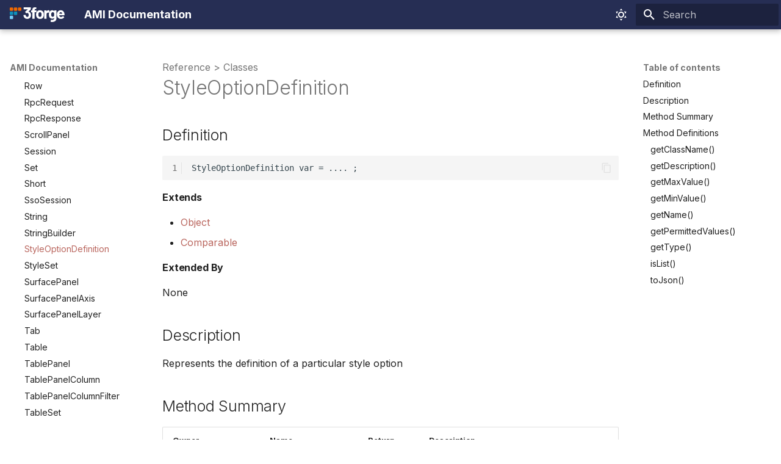

--- FILE ---
content_type: text/html;charset=utf-8
request_url: https://doc.3forge.com/javadoc/classes/StyleOptionDefinition/
body_size: 198657
content:

<!doctype html>
<html lang="en" class="no-js">
  <head>
    
      <meta charset="utf-8">
      <meta name="viewport" content="width=device-width,initial-scale=1">
      
      
      
      
        <link rel="prev" href="../StringBuilder/">
      
      
        <link rel="next" href="../StyleSet/">
      
      
      <link rel="icon" href="../../../resources/favicon.ico">
      <meta name="generator" content="mkdocs-1.5.3, mkdocs-material-9.5.0">
    
    
      
        <title>StyleOptionDefinition - AMI Documentation</title>
      
    
    
      <link rel="stylesheet" href="../../../assets/stylesheets/main.45e1311d.min.css">
      
        
        <link rel="stylesheet" href="../../../assets/stylesheets/palette.06af60db.min.css">
      
      
  
  
    
    
  
  
  <style>:root{--md-admonition-icon--quote:url('data:image/svg+xml;charset=utf-8,<svg xmlns="http://www.w3.org/2000/svg" viewBox="0 0 640 512"><!--! Font Awesome Free 6.5.1 by @fontawesome - https://fontawesome.com License - https://fontawesome.com/license/free (Icons: CC BY 4.0, Fonts: SIL OFL 1.1, Code: MIT License) Copyright 2023 Fonticons, Inc.--><path d="M392.8 1.2c-17-4.9-34.7 5-39.6 22l-128 448c-4.9 17 5 34.7 22 39.6s34.7-5 39.6-22l128-448c4.9-17-5-34.7-22-39.6zm80.6 120.1c-12.5 12.5-12.5 32.8 0 45.3l89.3 89.4-89.4 89.4c-12.5 12.5-12.5 32.8 0 45.3s32.8 12.5 45.3 0l112-112c12.5-12.5 12.5-32.8 0-45.3l-112-112c-12.5-12.5-32.8-12.5-45.3 0zm-306.7 0c-12.5-12.5-32.8-12.5-45.3 0l-112 112c-12.5 12.5-12.5 32.8 0 45.3l112 112c12.5 12.5 32.8 12.5 45.3 0s12.5-32.8 0-45.3L77.3 256l89.4-89.4c12.5-12.5 12.5-32.8 0-45.3z"/></svg>');}</style>



    
    
      
    
    
      
        
        
        <link rel="preconnect" href="https://fonts.gstatic.com" crossorigin>
        <link rel="stylesheet" href="https://fonts.googleapis.com/css?family=Inter:300,300i,400,400i,700,700i%7CMonaco,+Menlo,+Ubuntu+Mono,+Consolas,+Source+Code+Pro,+monospace:400,400i,700,700i&display=fallback">
        <style>:root{--md-text-font:"Inter";--md-code-font:"Monaco, Menlo, Ubuntu Mono, Consolas, Source Code Pro, monospace"}</style>
      
    
    
      <link rel="stylesheet" href="../../../stylesheets/extra.css">
    
    <script>__md_scope=new URL("../../..",location),__md_hash=e=>[...e].reduce((e,_)=>(e<<5)-e+_.charCodeAt(0),0),__md_get=(e,_=localStorage,t=__md_scope)=>JSON.parse(_.getItem(t.pathname+"."+e)),__md_set=(e,_,t=localStorage,a=__md_scope)=>{try{t.setItem(a.pathname+"."+e,JSON.stringify(_))}catch(e){}}</script>
    
      
  


  
  

<script id="__analytics">function __md_analytics(){function n(){dataLayer.push(arguments)}window.dataLayer=window.dataLayer||[],n("js",new Date),n("config","G-YB1W2F9X99"),document.addEventListener("DOMContentLoaded",function(){document.forms.search&&document.forms.search.query.addEventListener("blur",function(){this.value&&n("event","search",{search_term:this.value})}),document$.subscribe(function(){var a=document.forms.feedback;if(void 0!==a)for(var e of a.querySelectorAll("[type=submit]"))e.addEventListener("click",function(e){e.preventDefault();var t=document.location.pathname,e=this.getAttribute("data-md-value");n("event","feedback",{page:t,data:e}),a.firstElementChild.disabled=!0;e=a.querySelector(".md-feedback__note [data-md-value='"+e+"']");e&&(e.hidden=!1)}),a.hidden=!1}),location$.subscribe(function(e){n("config","G-YB1W2F9X99",{page_path:e.pathname})})});var e=document.createElement("script");e.async=!0,e.src="https://www.googletagmanager.com/gtag/js?id=G-YB1W2F9X99",document.getElementById("__analytics").insertAdjacentElement("afterEnd",e)}</script>
  
    <script>"undefined"!=typeof __md_analytics&&__md_analytics()</script>
  

    
    
    
   <link href="../../../assets/stylesheets/glightbox.min.css" rel="stylesheet"/><style>
        html.glightbox-open { overflow: initial; height: 100%; }
        .gslide-title { margin-top: 0px; user-select: text; }
        .gslide-desc { color: #666; user-select: text; }
        .gslide-image img { background: white; }
        
            .gscrollbar-fixer { padding-right: 15px; }
            .gdesc-inner { font-size: 0.75rem; }
            body[data-md-color-scheme="slate"] .gdesc-inner { background: var(--md-default-bg-color);}
            body[data-md-color-scheme="slate"] .gslide-title { color: var(--md-default-fg-color);}
            body[data-md-color-scheme="slate"] .gslide-desc { color: var(--md-default-fg-color);}
            </style> <script src="../../../assets/javascripts/glightbox.min.js"></script></head>
  
  
    
    
      
    
    
    
    
    <body dir="ltr" data-md-color-scheme="default" data-md-color-primary="custom" data-md-color-accent="custom">
  
    
    <input class="md-toggle" data-md-toggle="drawer" type="checkbox" id="__drawer" autocomplete="off">
    <input class="md-toggle" data-md-toggle="search" type="checkbox" id="__search" autocomplete="off">
    <label class="md-overlay" for="__drawer"></label>
    <div data-md-component="skip">
      
        
        <a href="#styleoptiondefinition" class="md-skip">
          Skip to content
        </a>
      
    </div>
    <div data-md-component="announce">
      
    </div>
    
    
      

  

<header class="md-header md-header--shadow" data-md-component="header">
  <nav class="md-header__inner md-grid" aria-label="Header">
    <a href="../../.." title="AMI Documentation" class="md-header__button md-logo" aria-label="AMI Documentation" data-md-component="logo">
      
  <img src="../../../resources/logo.svg" alt="logo">

    </a>
    <label class="md-header__button md-icon" for="__drawer">
      
      <svg xmlns="http://www.w3.org/2000/svg" viewBox="0 0 24 24"><path d="M3 6h18v2H3V6m0 5h18v2H3v-2m0 5h18v2H3v-2Z"/></svg>
    </label>
    <div class="md-header__title" data-md-component="header-title">
      <div class="md-header__ellipsis">
        <div class="md-header__topic">
          <span class="md-ellipsis">
            AMI Documentation
          </span>
        </div>
        <div class="md-header__topic" data-md-component="header-topic">
          <span class="md-ellipsis">
            
              StyleOptionDefinition
            
          </span>
        </div>
      </div>
    </div>
    
      
        <form class="md-header__option" data-md-component="palette">
  
    
    
    
    <input class="md-option" data-md-color-media="" data-md-color-scheme="default" data-md-color-primary="custom" data-md-color-accent="custom"  aria-label="Switch to dark mode"  type="radio" name="__palette" id="__palette_0">
    
      <label class="md-header__button md-icon" title="Switch to dark mode" for="__palette_1" hidden>
        <svg xmlns="http://www.w3.org/2000/svg" viewBox="0 0 24 24"><path d="M12 7a5 5 0 0 1 5 5 5 5 0 0 1-5 5 5 5 0 0 1-5-5 5 5 0 0 1 5-5m0 2a3 3 0 0 0-3 3 3 3 0 0 0 3 3 3 3 0 0 0 3-3 3 3 0 0 0-3-3m0-7 2.39 3.42C13.65 5.15 12.84 5 12 5c-.84 0-1.65.15-2.39.42L12 2M3.34 7l4.16-.35A7.2 7.2 0 0 0 5.94 8.5c-.44.74-.69 1.5-.83 2.29L3.34 7m.02 10 1.76-3.77a7.131 7.131 0 0 0 2.38 4.14L3.36 17M20.65 7l-1.77 3.79a7.023 7.023 0 0 0-2.38-4.15l4.15.36m-.01 10-4.14.36c.59-.51 1.12-1.14 1.54-1.86.42-.73.69-1.5.83-2.29L20.64 17M12 22l-2.41-3.44c.74.27 1.55.44 2.41.44.82 0 1.63-.17 2.37-.44L12 22Z"/></svg>
      </label>
    
  
    
    
    
    <input class="md-option" data-md-color-media="" data-md-color-scheme="slate" data-md-color-primary="custom" data-md-color-accent="custom"  aria-label="Switch to light mode"  type="radio" name="__palette" id="__palette_1">
    
      <label class="md-header__button md-icon" title="Switch to light mode" for="__palette_0" hidden>
        <svg xmlns="http://www.w3.org/2000/svg" viewBox="0 0 24 24"><path d="m17.75 4.09-2.53 1.94.91 3.06-2.63-1.81-2.63 1.81.91-3.06-2.53-1.94L12.44 4l1.06-3 1.06 3 3.19.09m3.5 6.91-1.64 1.25.59 1.98-1.7-1.17-1.7 1.17.59-1.98L15.75 11l2.06-.05L18.5 9l.69 1.95 2.06.05m-2.28 4.95c.83-.08 1.72 1.1 1.19 1.85-.32.45-.66.87-1.08 1.27C15.17 23 8.84 23 4.94 19.07c-3.91-3.9-3.91-10.24 0-14.14.4-.4.82-.76 1.27-1.08.75-.53 1.93.36 1.85 1.19-.27 2.86.69 5.83 2.89 8.02a9.96 9.96 0 0 0 8.02 2.89m-1.64 2.02a12.08 12.08 0 0 1-7.8-3.47c-2.17-2.19-3.33-5-3.49-7.82-2.81 3.14-2.7 7.96.31 10.98 3.02 3.01 7.84 3.12 10.98.31Z"/></svg>
      </label>
    
  
</form>
      
    
    
      <script>var media,input,key,value,palette=__md_get("__palette");if(palette&&palette.color){"(prefers-color-scheme)"===palette.color.media&&(media=matchMedia("(prefers-color-scheme: light)"),input=document.querySelector(media.matches?"[data-md-color-media='(prefers-color-scheme: light)']":"[data-md-color-media='(prefers-color-scheme: dark)']"),palette.color.media=input.getAttribute("data-md-color-media"),palette.color.scheme=input.getAttribute("data-md-color-scheme"),palette.color.primary=input.getAttribute("data-md-color-primary"),palette.color.accent=input.getAttribute("data-md-color-accent"));for([key,value]of Object.entries(palette.color))document.body.setAttribute("data-md-color-"+key,value)}</script>
    
    
    
      <label class="md-header__button md-icon" for="__search">
        
        <svg xmlns="http://www.w3.org/2000/svg" viewBox="0 0 24 24"><path d="M9.5 3A6.5 6.5 0 0 1 16 9.5c0 1.61-.59 3.09-1.56 4.23l.27.27h.79l5 5-1.5 1.5-5-5v-.79l-.27-.27A6.516 6.516 0 0 1 9.5 16 6.5 6.5 0 0 1 3 9.5 6.5 6.5 0 0 1 9.5 3m0 2C7 5 5 7 5 9.5S7 14 9.5 14 14 12 14 9.5 12 5 9.5 5Z"/></svg>
      </label>
      <div class="md-search" data-md-component="search" role="dialog">
  <label class="md-search__overlay" for="__search"></label>
  <div class="md-search__inner" role="search">
    <form class="md-search__form" name="search">
      <input type="text" class="md-search__input" name="query" aria-label="Search" placeholder="Search" autocapitalize="off" autocorrect="off" autocomplete="off" spellcheck="false" data-md-component="search-query" required>
      <label class="md-search__icon md-icon" for="__search">
        
        <svg xmlns="http://www.w3.org/2000/svg" viewBox="0 0 24 24"><path d="M9.5 3A6.5 6.5 0 0 1 16 9.5c0 1.61-.59 3.09-1.56 4.23l.27.27h.79l5 5-1.5 1.5-5-5v-.79l-.27-.27A6.516 6.516 0 0 1 9.5 16 6.5 6.5 0 0 1 3 9.5 6.5 6.5 0 0 1 9.5 3m0 2C7 5 5 7 5 9.5S7 14 9.5 14 14 12 14 9.5 12 5 9.5 5Z"/></svg>
        
        <svg xmlns="http://www.w3.org/2000/svg" viewBox="0 0 24 24"><path d="M20 11v2H8l5.5 5.5-1.42 1.42L4.16 12l7.92-7.92L13.5 5.5 8 11h12Z"/></svg>
      </label>
      <nav class="md-search__options" aria-label="Search">
        
          <a href="javascript:void(0)" class="md-search__icon md-icon" title="Share" aria-label="Share" data-clipboard data-clipboard-text="" data-md-component="search-share" tabindex="-1">
            
            <svg xmlns="http://www.w3.org/2000/svg" viewBox="0 0 24 24"><path d="M18 16.08c-.76 0-1.44.3-1.96.77L8.91 12.7c.05-.23.09-.46.09-.7 0-.24-.04-.47-.09-.7l7.05-4.11c.54.5 1.25.81 2.04.81a3 3 0 0 0 3-3 3 3 0 0 0-3-3 3 3 0 0 0-3 3c0 .24.04.47.09.7L8.04 9.81C7.5 9.31 6.79 9 6 9a3 3 0 0 0-3 3 3 3 0 0 0 3 3c.79 0 1.5-.31 2.04-.81l7.12 4.15c-.05.21-.08.43-.08.66 0 1.61 1.31 2.91 2.92 2.91 1.61 0 2.92-1.3 2.92-2.91A2.92 2.92 0 0 0 18 16.08Z"/></svg>
          </a>
        
        <button type="reset" class="md-search__icon md-icon" title="Clear" aria-label="Clear" tabindex="-1">
          
          <svg xmlns="http://www.w3.org/2000/svg" viewBox="0 0 24 24"><path d="M19 6.41 17.59 5 12 10.59 6.41 5 5 6.41 10.59 12 5 17.59 6.41 19 12 13.41 17.59 19 19 17.59 13.41 12 19 6.41Z"/></svg>
        </button>
      </nav>
      
        <div class="md-search__suggest" data-md-component="search-suggest"></div>
      
    </form>
    <div class="md-search__output">
      <div class="md-search__scrollwrap" data-md-scrollfix>
        <div class="md-search-result" data-md-component="search-result">
          <div class="md-search-result__meta">
            Initializing search
          </div>
          <ol class="md-search-result__list" role="presentation"></ol>
        </div>
      </div>
    </div>
  </div>
</div>
    
    
  </nav>
  
</header>
    
    <div class="md-container" data-md-component="container">
      
      
        
          
        
      
      <main class="md-main" data-md-component="main">
        <div class="md-main__inner md-grid">
          
            
              
              <div class="md-sidebar md-sidebar--primary" data-md-component="sidebar" data-md-type="navigation" >
                <div class="md-sidebar__scrollwrap">
                  <div class="md-sidebar__inner">
                    



<nav class="md-nav md-nav--primary" aria-label="Navigation" data-md-level="0">
  <label class="md-nav__title" for="__drawer">
    <a href="../../.." title="AMI Documentation" class="md-nav__button md-logo" aria-label="AMI Documentation" data-md-component="logo">
      
  <img src="../../../resources/logo.svg" alt="logo">

    </a>
    AMI Documentation
  </label>
  
  <ul class="md-nav__list" data-md-scrollfix>
    
      
      
  
  
  
  
    <li class="md-nav__item">
      <a href="../../.." class="md-nav__link">
        
  
  <span class="md-ellipsis">
    Home
  </span>
  

      </a>
    </li>
  

    
      
      
  
  
  
  
    
    
    
    
    
    <li class="md-nav__item md-nav__item--nested">
      
        
        
        
        <input class="md-nav__toggle md-toggle " type="checkbox" id="__nav_2" >
        
          
          <label class="md-nav__link" for="__nav_2" id="__nav_2_label" tabindex="0">
            
  
  <span class="md-ellipsis">
    Getting Started
  </span>
  

            <span class="md-nav__icon md-icon"></span>
          </label>
        
        <nav class="md-nav" data-md-level="1" aria-labelledby="__nav_2_label" aria-expanded="false">
          <label class="md-nav__title" for="__nav_2">
            <span class="md-nav__icon md-icon"></span>
            Getting Started
          </label>
          <ul class="md-nav__list" data-md-scrollfix>
            
              
                
  
  
  
  
    <li class="md-nav__item">
      <a href="../../../getting_started/" class="md-nav__link">
        
  
  <span class="md-ellipsis">
    What is 3forge?
  </span>
  

      </a>
    </li>
  

              
            
              
                
  
  
  
  
    <li class="md-nav__item">
      <a href="../../../getting_started/first_time_setup/" class="md-nav__link">
        
  
  <span class="md-ellipsis">
    First Time Setup
  </span>
  

      </a>
    </li>
  

              
            
              
                
  
  
  
  
    <li class="md-nav__item">
      <a href="../../../getting_started/where_next/" class="md-nav__link">
        
  
  <span class="md-ellipsis">
    Where Next?
  </span>
  

      </a>
    </li>
  

              
            
          </ul>
        </nav>
      
    </li>
  

    
      
      
  
  
  
  
    
    
    
    
    
    <li class="md-nav__item md-nav__item--nested">
      
        
        
        
        <input class="md-nav__toggle md-toggle " type="checkbox" id="__nav_3" >
        
          
          <label class="md-nav__link" for="__nav_3" id="__nav_3_label" tabindex="0">
            
  
  <span class="md-ellipsis">
    Architecture
  </span>
  

            <span class="md-nav__icon md-icon"></span>
          </label>
        
        <nav class="md-nav" data-md-level="1" aria-labelledby="__nav_3_label" aria-expanded="false">
          <label class="md-nav__title" for="__nav_3">
            <span class="md-nav__icon md-icon"></span>
            Architecture
          </label>
          <ul class="md-nav__list" data-md-scrollfix>
            
              
                
  
  
  
  
    <li class="md-nav__item">
      <a href="../../../architecture/" class="md-nav__link">
        
  
  <span class="md-ellipsis">
    3forge Architecture
  </span>
  

      </a>
    </li>
  

              
            
              
                
  
  
  
  
    <li class="md-nav__item">
      <a href="../../../architecture/upgrading_3forge/" class="md-nav__link">
        
  
  <span class="md-ellipsis">
    Upgrading 3forge
  </span>
  

      </a>
    </li>
  

              
            
              
                
  
  
  
  
    
    
    
    
    
    <li class="md-nav__item md-nav__item--nested">
      
        
        
        
        <input class="md-nav__toggle md-toggle " type="checkbox" id="__nav_3_3" >
        
          
          <label class="md-nav__link" for="__nav_3_3" id="__nav_3_3_label" tabindex="0">
            
  
  <span class="md-ellipsis">
    Configuration Guide
  </span>
  

            <span class="md-nav__icon md-icon"></span>
          </label>
        
        <nav class="md-nav" data-md-level="2" aria-labelledby="__nav_3_3_label" aria-expanded="false">
          <label class="md-nav__title" for="__nav_3_3">
            <span class="md-nav__icon md-icon"></span>
            Configuration Guide
          </label>
          <ul class="md-nav__list" data-md-scrollfix>
            
              
                
  
  
  
  
    <li class="md-nav__item">
      <a href="../../../configuration_guide/" class="md-nav__link">
        
  
  <span class="md-ellipsis">
    How Do You Configure 3forge?
  </span>
  

      </a>
    </li>
  

              
            
              
                
  
  
  
  
    <li class="md-nav__item">
      <a href="../../../configuration_guide/common/" class="md-nav__link">
        
  
  <span class="md-ellipsis">
    Common Properties
  </span>
  

      </a>
    </li>
  

              
            
              
                
  
  
  
  
    <li class="md-nav__item">
      <a href="../../../configuration_guide/center/" class="md-nav__link">
        
  
  <span class="md-ellipsis">
    Center Properties
  </span>
  

      </a>
    </li>
  

              
            
              
                
  
  
  
  
    <li class="md-nav__item">
      <a href="../../../configuration_guide/web/" class="md-nav__link">
        
  
  <span class="md-ellipsis">
    Web Properties
  </span>
  

      </a>
    </li>
  

              
            
              
                
  
  
  
  
    <li class="md-nav__item">
      <a href="../../../configuration_guide/relay/" class="md-nav__link">
        
  
  <span class="md-ellipsis">
    Relay Properties
  </span>
  

      </a>
    </li>
  

              
            
              
                
  
  
  
  
    <li class="md-nav__item">
      <a href="../../../configuration_guide/webbalancer_webmanager/" class="md-nav__link">
        
  
  <span class="md-ellipsis">
    WebBalancer & WebManager
  </span>
  

      </a>
    </li>
  

              
            
          </ul>
        </nav>
      
    </li>
  

              
            
              
                
  
  
  
  
    <li class="md-nav__item">
      <a href="../../../architecture/source_control/" class="md-nav__link">
        
  
  <span class="md-ellipsis">
    Source & Version Control
  </span>
  

      </a>
    </li>
  

              
            
              
                
  
  
  
  
    <li class="md-nav__item">
      <a href="../../../custom_java_plugins/" class="md-nav__link">
        
  
  <span class="md-ellipsis">
    Custom Java Plugins
  </span>
  

      </a>
    </li>
  

              
            
              
                
  
  
  
  
    <li class="md-nav__item">
      <a href="../../../architecture/webbalancer_webmanager/" class="md-nav__link">
        
  
  <span class="md-ellipsis">
    WebManager & WebBalancer
  </span>
  

      </a>
    </li>
  

              
            
              
                
  
  
  
  
    <li class="md-nav__item">
      <a href="../../../architecture/center_replication/" class="md-nav__link">
        
  
  <span class="md-ellipsis">
    Center Replication
  </span>
  

      </a>
    </li>
  

              
            
              
                
  
  
  
  
    <li class="md-nav__item">
      <a href="../../../architecture/center_subscription/" class="md-nav__link">
        
  
  <span class="md-ellipsis">
    Center Subscription
  </span>
  

      </a>
    </li>
  

              
            
              
                
  
  
  
  
    <li class="md-nav__item">
      <a href="../../../architecture/scaling/" class="md-nav__link">
        
  
  <span class="md-ellipsis">
    Scaling
  </span>
  

      </a>
    </li>
  

              
            
              
                
  
  
  
  
    
    
    
    
    
    <li class="md-nav__item md-nav__item--nested">
      
        
        
        
        <input class="md-nav__toggle md-toggle " type="checkbox" id="__nav_3_10" >
        
          
          <label class="md-nav__link" for="__nav_3_10" id="__nav_3_10_label" tabindex="0">
            
  
  <span class="md-ellipsis">
    Authentication
  </span>
  

            <span class="md-nav__icon md-icon"></span>
          </label>
        
        <nav class="md-nav" data-md-level="2" aria-labelledby="__nav_3_10_label" aria-expanded="false">
          <label class="md-nav__title" for="__nav_3_10">
            <span class="md-nav__icon md-icon"></span>
            Authentication
          </label>
          <ul class="md-nav__list" data-md-scrollfix>
            
              
                
  
  
  
  
    <li class="md-nav__item">
      <a href="../../../authentication_and_entitlements/oauth/" class="md-nav__link">
        
  
  <span class="md-ellipsis">
    OAuth
  </span>
  

      </a>
    </li>
  

              
            
              
                
  
  
  
  
    <li class="md-nav__item">
      <a href="../../../authentication_and_entitlements/saml/" class="md-nav__link">
        
  
  <span class="md-ellipsis">
    SAML
  </span>
  

      </a>
    </li>
  

              
            
              
                
  
  
  
  
    <li class="md-nav__item">
      <a href="../../../authentication_and_entitlements/ldap/" class="md-nav__link">
        
  
  <span class="md-ellipsis">
    LDAP
  </span>
  

      </a>
    </li>
  

              
            
              
                
  
  
  
  
    <li class="md-nav__item">
      <a href="../../../custom_java_plugins/authentication/" class="md-nav__link">
        
  
  <span class="md-ellipsis">
    Custom Authentication
  </span>
  

      </a>
    </li>
  

              
            
              
                
  
  
  
  
    <li class="md-nav__item">
      <a href="../../../custom_java_plugins/entitlements/" class="md-nav__link">
        
  
  <span class="md-ellipsis">
    Custom Entitlements
  </span>
  

      </a>
    </li>
  

              
            
              
                
  
  
  
  
    <li class="md-nav__item">
      <a href="../../../custom_java_plugins/data_filter/" class="md-nav__link">
        
  
  <span class="md-ellipsis">
    Data Filter
  </span>
  

      </a>
    </li>
  

              
            
          </ul>
        </nav>
      
    </li>
  

              
            
              
                
  
  
  
  
    
    
    
    
    
    <li class="md-nav__item md-nav__item--nested">
      
        
        
        
        <input class="md-nav__toggle md-toggle " type="checkbox" id="__nav_3_11" >
        
          
          <label class="md-nav__link" for="__nav_3_11" id="__nav_3_11_label" tabindex="0">
            
  
  <span class="md-ellipsis">
    Encryption
  </span>
  

            <span class="md-nav__icon md-icon"></span>
          </label>
        
        <nav class="md-nav" data-md-level="2" aria-labelledby="__nav_3_11_label" aria-expanded="false">
          <label class="md-nav__title" for="__nav_3_11">
            <span class="md-nav__icon md-icon"></span>
            Encryption
          </label>
          <ul class="md-nav__list" data-md-scrollfix>
            
              
                
  
  
  
  
    <li class="md-nav__item">
      <a href="../../../encryption/external_vaults/" class="md-nav__link">
        
  
  <span class="md-ellipsis">
    External Vaults
  </span>
  

      </a>
    </li>
  

              
            
              
                
  
  
  
  
    <li class="md-nav__item">
      <a href="../../../encryption/properties_files/" class="md-nav__link">
        
  
  <span class="md-ellipsis">
    Properties Files
  </span>
  

      </a>
    </li>
  

              
            
              
                
  
  
  
  
    <li class="md-nav__item">
      <a href="../../../encryption/tables/" class="md-nav__link">
        
  
  <span class="md-ellipsis">
    Center Tables
  </span>
  

      </a>
    </li>
  

              
            
              
                
  
  
  
  
    <li class="md-nav__item">
      <a href="../../../encryption/user_passwords/" class="md-nav__link">
        
  
  <span class="md-ellipsis">
    User Passwords
  </span>
  

      </a>
    </li>
  

              
            
              
                
  
  
  
  
    <li class="md-nav__item">
      <a href="../../../encryption/ssl/" class="md-nav__link">
        
  
  <span class="md-ellipsis">
    SSL
  </span>
  

      </a>
    </li>
  

              
            
              
                
  
  
  
  
    <li class="md-nav__item">
      <a href="../../../custom_java_plugins/encryption/" class="md-nav__link">
        
  
  <span class="md-ellipsis">
    Custom Encryption
  </span>
  

      </a>
    </li>
  

              
            
          </ul>
        </nav>
      
    </li>
  

              
            
              
                
  
  
  
  
    <li class="md-nav__item">
      <a href="../../../architecture/omas/" class="md-nav__link">
        
  
  <span class="md-ellipsis">
    OMAS
  </span>
  

      </a>
    </li>
  

              
            
              
                
  
  
  
  
    
    
    
    
    
    <li class="md-nav__item md-nav__item--nested">
      
        
        
        
        <input class="md-nav__toggle md-toggle " type="checkbox" id="__nav_3_13" >
        
          
          <label class="md-nav__link" for="__nav_3_13" id="__nav_3_13_label" tabindex="0">
            
  
  <span class="md-ellipsis">
    Advanced Setup
  </span>
  

            <span class="md-nav__icon md-icon"></span>
          </label>
        
        <nav class="md-nav" data-md-level="2" aria-labelledby="__nav_3_13_label" aria-expanded="false">
          <label class="md-nav__title" for="__nav_3_13">
            <span class="md-nav__icon md-icon"></span>
            Advanced Setup
          </label>
          <ul class="md-nav__list" data-md-scrollfix>
            
              
                
  
  
  
  
    <li class="md-nav__item">
      <a href="../../../advanced_setup/" class="md-nav__link">
        
  
  <span class="md-ellipsis">
    Advanced Configurations for 3forge
  </span>
  

      </a>
    </li>
  

              
            
              
                
  
  
  
  
    <li class="md-nav__item">
      <a href="../../../advanced_setup/ssl_tls/" class="md-nav__link">
        
  
  <span class="md-ellipsis">
    Instructions for SSL/TLS
  </span>
  

      </a>
    </li>
  

              
            
              
                
  
  
  
  
    <li class="md-nav__item">
      <a href="../../../advanced_setup/docker/" class="md-nav__link">
        
  
  <span class="md-ellipsis">
    Running 3forge with Docker
  </span>
  

      </a>
    </li>
  

              
            
              
                
  
  
  
  
    <li class="md-nav__item">
      <a href="../../../advanced_setup/k8s/" class="md-nav__link">
        
  
  <span class="md-ellipsis">
    Running 3forge with Kubernetes
  </span>
  

      </a>
    </li>
  

              
            
              
                
  
  
  
  
    <li class="md-nav__item">
      <a href="../../../advanced_setup/k8s_distributed/" class="md-nav__link">
        
  
  <span class="md-ellipsis">
    Running 3forge on a Distributed Kubernetes Cluster
  </span>
  

      </a>
    </li>
  

              
            
          </ul>
        </nav>
      
    </li>
  

              
            
          </ul>
        </nav>
      
    </li>
  

    
      
      
  
  
  
  
    
    
    
    
    
    <li class="md-nav__item md-nav__item--nested">
      
        
        
        
        <input class="md-nav__toggle md-toggle " type="checkbox" id="__nav_4" >
        
          
          <label class="md-nav__link" for="__nav_4" id="__nav_4_label" tabindex="0">
            
  
  <span class="md-ellipsis">
    Web
  </span>
  

            <span class="md-nav__icon md-icon"></span>
          </label>
        
        <nav class="md-nav" data-md-level="1" aria-labelledby="__nav_4_label" aria-expanded="false">
          <label class="md-nav__title" for="__nav_4">
            <span class="md-nav__icon md-icon"></span>
            Web
          </label>
          <ul class="md-nav__list" data-md-scrollfix>
            
              
                
  
  
  
  
    <li class="md-nav__item">
      <a href="../../../web/" class="md-nav__link">
        
  
  <span class="md-ellipsis">
    What is the Web?
  </span>
  

      </a>
    </li>
  

              
            
              
                
  
  
  
  
    
    
    
    
    
    <li class="md-nav__item md-nav__item--nested">
      
        
        
        
        <input class="md-nav__toggle md-toggle " type="checkbox" id="__nav_4_2" >
        
          
          <label class="md-nav__link" for="__nav_4_2" id="__nav_4_2_label" tabindex="0">
            
  
  <span class="md-ellipsis">
    Structuring Layouts
  </span>
  

            <span class="md-nav__icon md-icon"></span>
          </label>
        
        <nav class="md-nav" data-md-level="2" aria-labelledby="__nav_4_2_label" aria-expanded="false">
          <label class="md-nav__title" for="__nav_4_2">
            <span class="md-nav__icon md-icon"></span>
            Structuring Layouts
          </label>
          <ul class="md-nav__list" data-md-scrollfix>
            
              
                
  
  
  
  
    <li class="md-nav__item">
      <a href="../../../structuring_layouts/windows/" class="md-nav__link">
        
  
  <span class="md-ellipsis">
    Windows
  </span>
  

      </a>
    </li>
  

              
            
              
                
  
  
  
  
    <li class="md-nav__item">
      <a href="../../../structuring_layouts/tabs/" class="md-nav__link">
        
  
  <span class="md-ellipsis">
    Tabs
  </span>
  

      </a>
    </li>
  

              
            
              
                
  
  
  
  
    <li class="md-nav__item">
      <a href="../../../structuring_layouts/dividers/" class="md-nav__link">
        
  
  <span class="md-ellipsis">
    Dividers
  </span>
  

      </a>
    </li>
  

              
            
              
                
  
  
  
  
    <li class="md-nav__item">
      <a href="../../../structuring_layouts/multiple_layouts/" class="md-nav__link">
        
  
  <span class="md-ellipsis">
    Multiple Layouts
  </span>
  

      </a>
    </li>
  

              
            
          </ul>
        </nav>
      
    </li>
  

              
            
              
                
  
  
  
  
    
    
    
    
    
    <li class="md-nav__item md-nav__item--nested">
      
        
        
        
        <input class="md-nav__toggle md-toggle " type="checkbox" id="__nav_4_3" >
        
          
          <label class="md-nav__link" for="__nav_4_3" id="__nav_4_3_label" tabindex="0">
            
  
  <span class="md-ellipsis">
    Panels
  </span>
  

            <span class="md-nav__icon md-icon"></span>
          </label>
        
        <nav class="md-nav" data-md-level="2" aria-labelledby="__nav_4_3_label" aria-expanded="false">
          <label class="md-nav__title" for="__nav_4_3">
            <span class="md-nav__icon md-icon"></span>
            Panels
          </label>
          <ul class="md-nav__list" data-md-scrollfix>
            
              
                
  
  
  
  
    <li class="md-nav__item">
      <a href="../../../panels/" class="md-nav__link">
        
  
  <span class="md-ellipsis">
    Displaying Data
  </span>
  

      </a>
    </li>
  

              
            
              
                
  
  
  
  
    <li class="md-nav__item">
      <a href="../../../panels/table_panels/" class="md-nav__link">
        
  
  <span class="md-ellipsis">
    Tables
  </span>
  

      </a>
    </li>
  

              
            
              
                
  
  
  
  
    <li class="md-nav__item">
      <a href="../../../panels/tree_panels/" class="md-nav__link">
        
  
  <span class="md-ellipsis">
    Trees
  </span>
  

      </a>
    </li>
  

              
            
              
                
  
  
  
  
    <li class="md-nav__item">
      <a href="../../../panels/chart_panels/" class="md-nav__link">
        
  
  <span class="md-ellipsis">
    Charts
  </span>
  

      </a>
    </li>
  

              
            
              
                
  
  
  
  
    <li class="md-nav__item">
      <a href="../../../panels/html_panels/" class="md-nav__link">
        
  
  <span class="md-ellipsis">
    HTML
  </span>
  

      </a>
    </li>
  

              
            
              
                
  
  
  
  
    <li class="md-nav__item">
      <a href="../../../panels/other_panels/" class="md-nav__link">
        
  
  <span class="md-ellipsis">
    Other Panels
  </span>
  

      </a>
    </li>
  

              
            
              
                
  
  
  
  
    <li class="md-nav__item">
      <a href="../../../panels/relationships/" class="md-nav__link">
        
  
  <span class="md-ellipsis">
    Relationships
  </span>
  

      </a>
    </li>
  

              
            
          </ul>
        </nav>
      
    </li>
  

              
            
              
                
  
  
  
  
    <li class="md-nav__item">
      <a href="../../../web/datamodels/" class="md-nav__link">
        
  
  <span class="md-ellipsis">
    Datamodels
  </span>
  

      </a>
    </li>
  

              
            
              
                
  
  
  
  
    
    
    
    
    
    <li class="md-nav__item md-nav__item--nested">
      
        
        
        
        <input class="md-nav__toggle md-toggle " type="checkbox" id="__nav_4_5" >
        
          
          <label class="md-nav__link" for="__nav_4_5" id="__nav_4_5_label" tabindex="0">
            
  
  <span class="md-ellipsis">
    Styling
  </span>
  

            <span class="md-nav__icon md-icon"></span>
          </label>
        
        <nav class="md-nav" data-md-level="2" aria-labelledby="__nav_4_5_label" aria-expanded="false">
          <label class="md-nav__title" for="__nav_4_5">
            <span class="md-nav__icon md-icon"></span>
            Styling
          </label>
          <ul class="md-nav__list" data-md-scrollfix>
            
              
                
  
  
  
  
    <li class="md-nav__item">
      <a href="../../../styling/" class="md-nav__link">
        
  
  <span class="md-ellipsis">
    Styling and Customizing 3forge Dashboards
  </span>
  

      </a>
    </li>
  

              
            
              
                
  
  
  
  
    <li class="md-nav__item">
      <a href="../../../styling/managing_styles/" class="md-nav__link">
        
  
  <span class="md-ellipsis">
    Managing Styles
  </span>
  

      </a>
    </li>
  

              
            
              
                
  
  
  
  
    <li class="md-nav__item">
      <a href="../../../styling/tables/" class="md-nav__link">
        
  
  <span class="md-ellipsis">
    Tables
  </span>
  

      </a>
    </li>
  

              
            
              
                
  
  
  
  
    <li class="md-nav__item">
      <a href="../../../styling/trees/" class="md-nav__link">
        
  
  <span class="md-ellipsis">
    Trees
  </span>
  

      </a>
    </li>
  

              
            
          </ul>
        </nav>
      
    </li>
  

              
            
              
                
  
  
  
  
    <li class="md-nav__item">
      <a href="../../../web/users_and_sessions/" class="md-nav__link">
        
  
  <span class="md-ellipsis">
    Users & Sessions
  </span>
  

      </a>
    </li>
  

              
            
              
                
  
  
  
  
    <li class="md-nav__item">
      <a href="../../../web/callbacks/" class="md-nav__link">
        
  
  <span class="md-ellipsis">
    Callbacks
  </span>
  

      </a>
    </li>
  

              
            
              
                
  
  
  
  
    <li class="md-nav__item">
      <a href="../../../web/transient_objects/" class="md-nav__link">
        
  
  <span class="md-ellipsis">
    Transient Objects
  </span>
  

      </a>
    </li>
  

              
            
              
                
  
  
  
  
    <li class="md-nav__item">
      <a href="../../../web/interoperability/" class="md-nav__link">
        
  
  <span class="md-ellipsis">
    Interoperability
  </span>
  

      </a>
    </li>
  

              
            
              
                
  
  
  
  
    <li class="md-nav__item">
      <a href="../../../web/merge_tool/" class="md-nav__link">
        
  
  <span class="md-ellipsis">
    Merge Tool
  </span>
  

      </a>
    </li>
  

              
            
              
                
  
  
  
  
    <li class="md-nav__item">
      <a href="../../../web/spreadsheets/" class="md-nav__link">
        
  
  <span class="md-ellipsis">
    Spreadsheets
  </span>
  

      </a>
    </li>
  

              
            
              
                
  
  
  
  
    <li class="md-nav__item">
      <a href="../../../web/XML/" class="md-nav__link">
        
  
  <span class="md-ellipsis">
    XML
  </span>
  

      </a>
    </li>
  

              
            
              
                
  
  
  
  
    
    
    
    
    
    <li class="md-nav__item md-nav__item--nested">
      
        
        
        
        <input class="md-nav__toggle md-toggle " type="checkbox" id="__nav_4_13" >
        
          
          <label class="md-nav__link" for="__nav_4_13" id="__nav_4_13_label" tabindex="0">
            
  
  <span class="md-ellipsis">
    Common Visualizations
  </span>
  

            <span class="md-nav__icon md-icon"></span>
          </label>
        
        <nav class="md-nav" data-md-level="2" aria-labelledby="__nav_4_13_label" aria-expanded="false">
          <label class="md-nav__title" for="__nav_4_13">
            <span class="md-nav__icon md-icon"></span>
            Common Visualizations
          </label>
          <ul class="md-nav__list" data-md-scrollfix>
            
              
                
  
  
  
  
    <li class="md-nav__item">
      <a href="../../../common_visualizations/" class="md-nav__link">
        
  
  <span class="md-ellipsis">
    Common Visualizations
  </span>
  

      </a>
    </li>
  

              
            
              
                
  
  
  
  
    <li class="md-nav__item">
      <a href="../../../common_visualizations/grouped_bar_chart/" class="md-nav__link">
        
  
  <span class="md-ellipsis">
    Grouped Bar Chart
  </span>
  

      </a>
    </li>
  

              
            
              
                
  
  
  
  
    <li class="md-nav__item">
      <a href="../../../common_visualizations/multi_line_chart/" class="md-nav__link">
        
  
  <span class="md-ellipsis">
    Multi Line Chart
  </span>
  

      </a>
    </li>
  

              
            
              
                
  
  
  
  
    <li class="md-nav__item">
      <a href="../../../common_visualizations/transpose_table/" class="md-nav__link">
        
  
  <span class="md-ellipsis">
    Transpose Table
  </span>
  

      </a>
    </li>
  

              
            
              
                
  
  
  
  
    <li class="md-nav__item">
      <a href="../../../common_visualizations/dynamic_aggregation_table/" class="md-nav__link">
        
  
  <span class="md-ellipsis">
    Dynamic Aggregation Table
  </span>
  

      </a>
    </li>
  

              
            
              
                
  
  
  
  
    <li class="md-nav__item">
      <a href="../../../common_visualizations/pivot_table/" class="md-nav__link">
        
  
  <span class="md-ellipsis">
    Pivot Table
  </span>
  

      </a>
    </li>
  

              
            
              
                
  
  
  
  
    <li class="md-nav__item">
      <a href="../../../common_visualizations/crud_table/" class="md-nav__link">
        
  
  <span class="md-ellipsis">
    CRUD Table
  </span>
  

      </a>
    </li>
  

              
            
              
                
  
  
  
  
    <li class="md-nav__item">
      <a href="../../../common_visualizations/breadcrumb_filter/" class="md-nav__link">
        
  
  <span class="md-ellipsis">
    Breadcrumb Filter
  </span>
  

      </a>
    </li>
  

              
            
              
                
  
  
  
  
    <li class="md-nav__item">
      <a href="../../../common_visualizations/super_filter/" class="md-nav__link">
        
  
  <span class="md-ellipsis">
    Super Filter
  </span>
  

      </a>
    </li>
  

              
            
              
                
  
  
  
  
    <li class="md-nav__item">
      <a href="../../../common_visualizations/data_in_forms/" class="md-nav__link">
        
  
  <span class="md-ellipsis">
    Data In Forms
  </span>
  

      </a>
    </li>
  

              
            
          </ul>
        </nav>
      
    </li>
  

              
            
              
                
  
  
  
  
    <li class="md-nav__item">
      <a href="../../../web/using_amiscript/" class="md-nav__link">
        
  
  <span class="md-ellipsis">
    Using AmiScript
  </span>
  

      </a>
    </li>
  

              
            
              
                
  
  
  
  
    <li class="md-nav__item">
      <a href="../../../web/tools/" class="md-nav__link">
        
  
  <span class="md-ellipsis">
    Tools
  </span>
  

      </a>
    </li>
  

              
            
              
                
  
  
  
  
    <li class="md-nav__item">
      <a href="../../../custom_java_plugins/dns/" class="md-nav__link">
        
  
  <span class="md-ellipsis">
    Custom DNS
  </span>
  

      </a>
    </li>
  

              
            
              
                
  
  
  
  
    <li class="md-nav__item">
      <a href="../../../custom_java_plugins/html_and_javascript/" class="md-nav__link">
        
  
  <span class="md-ellipsis">
    Custom HTML & JavaScript
  </span>
  

      </a>
    </li>
  

              
            
          </ul>
        </nav>
      
    </li>
  

    
      
      
  
  
  
  
    
    
    
    
    
    <li class="md-nav__item md-nav__item--nested">
      
        
        
        
        <input class="md-nav__toggle md-toggle " type="checkbox" id="__nav_5" >
        
          
          <label class="md-nav__link" for="__nav_5" id="__nav_5_label" tabindex="0">
            
  
  <span class="md-ellipsis">
    Center
  </span>
  

            <span class="md-nav__icon md-icon"></span>
          </label>
        
        <nav class="md-nav" data-md-level="1" aria-labelledby="__nav_5_label" aria-expanded="false">
          <label class="md-nav__title" for="__nav_5">
            <span class="md-nav__icon md-icon"></span>
            Center
          </label>
          <ul class="md-nav__list" data-md-scrollfix>
            
              
                
  
  
  
  
    <li class="md-nav__item">
      <a href="../../../center/" class="md-nav__link">
        
  
  <span class="md-ellipsis">
    What is the Center?
  </span>
  

      </a>
    </li>
  

              
            
              
                
  
  
  
  
    <li class="md-nav__item">
      <a href="../../../center/realtime_tables/" class="md-nav__link">
        
  
  <span class="md-ellipsis">
    Realtime Tables
  </span>
  

      </a>
    </li>
  

              
            
              
                
  
  
  
  
    <li class="md-nav__item">
      <a href="../../../center/historical_tables/" class="md-nav__link">
        
  
  <span class="md-ellipsis">
    Historical Tables
  </span>
  

      </a>
    </li>
  

              
            
              
                
  
  
  
  
    <li class="md-nav__item">
      <a href="../../../center/indexes/" class="md-nav__link">
        
  
  <span class="md-ellipsis">
    Indexes
  </span>
  

      </a>
    </li>
  

              
            
              
                
  
  
  
  
    <li class="md-nav__item">
      <a href="../../../center/triggers/" class="md-nav__link">
        
  
  <span class="md-ellipsis">
    Triggers
  </span>
  

      </a>
    </li>
  

              
            
              
                
  
  
  
  
    <li class="md-nav__item">
      <a href="../../../center/timers/" class="md-nav__link">
        
  
  <span class="md-ellipsis">
    Timers
  </span>
  

      </a>
    </li>
  

              
            
              
                
  
  
  
  
    <li class="md-nav__item">
      <a href="../../../center/procedures/" class="md-nav__link">
        
  
  <span class="md-ellipsis">
    Procedures
  </span>
  

      </a>
    </li>
  

              
            
              
                
  
  
  
  
    <li class="md-nav__item">
      <a href="../../../center/methods/" class="md-nav__link">
        
  
  <span class="md-ellipsis">
    Methods
  </span>
  

      </a>
    </li>
  

              
            
              
                
  
  
  
  
    <li class="md-nav__item">
      <a href="../../../center/tools/" class="md-nav__link">
        
  
  <span class="md-ellipsis">
    Tools
  </span>
  

      </a>
    </li>
  

              
            
              
                
  
  
  
  
    <li class="md-nav__item">
      <a href="../../../custom_java_plugins/center_objects/" class="md-nav__link">
        
  
  <span class="md-ellipsis">
    Custom Center Objects
  </span>
  

      </a>
    </li>
  

              
            
              
                
  
  
  
  
    <li class="md-nav__item">
      <a href="../../../center/dbo/" class="md-nav__link">
        
  
  <span class="md-ellipsis">
    Database Objects
  </span>
  

      </a>
    </li>
  

              
            
          </ul>
        </nav>
      
    </li>
  

    
      
      
  
  
  
  
    
    
    
    
    
    <li class="md-nav__item md-nav__item--nested">
      
        
        
        
        <input class="md-nav__toggle md-toggle " type="checkbox" id="__nav_6" >
        
          
          <label class="md-nav__link" for="__nav_6" id="__nav_6_label" tabindex="0">
            
  
  <span class="md-ellipsis">
    Data
  </span>
  

            <span class="md-nav__icon md-icon"></span>
          </label>
        
        <nav class="md-nav" data-md-level="1" aria-labelledby="__nav_6_label" aria-expanded="false">
          <label class="md-nav__title" for="__nav_6">
            <span class="md-nav__icon md-icon"></span>
            Data
          </label>
          <ul class="md-nav__list" data-md-scrollfix>
            
              
                
  
  
  
  
    <li class="md-nav__item">
      <a href="../../../data/" class="md-nav__link">
        
  
  <span class="md-ellipsis">
    How is data brought into 3forge?
  </span>
  

      </a>
    </li>
  

              
            
              
                
  
  
  
  
    <li class="md-nav__item">
      <a href="../../../data/what_is_relay/" class="md-nav__link">
        
  
  <span class="md-ellipsis">
    What is the Relay?
  </span>
  

      </a>
    </li>
  

              
            
              
                
  
  
  
  
    <li class="md-nav__item">
      <a href="../../../data/delta_processing/" class="md-nav__link">
        
  
  <span class="md-ellipsis">
    Delta Processing
  </span>
  

      </a>
    </li>
  

              
            
              
                
  
  
  
  
    
    
    
    
    
    <li class="md-nav__item md-nav__item--nested">
      
        
        
        
        <input class="md-nav__toggle md-toggle " type="checkbox" id="__nav_6_4" >
        
          
          <label class="md-nav__link" for="__nav_6_4" id="__nav_6_4_label" tabindex="0">
            
  
  <span class="md-ellipsis">
    Datasource Adapters
  </span>
  

            <span class="md-nav__icon md-icon"></span>
          </label>
        
        <nav class="md-nav" data-md-level="2" aria-labelledby="__nav_6_4_label" aria-expanded="false">
          <label class="md-nav__title" for="__nav_6_4">
            <span class="md-nav__icon md-icon"></span>
            Datasource Adapters
          </label>
          <ul class="md-nav__list" data-md-scrollfix>
            
              
                
  
  
  
  
    <li class="md-nav__item">
      <a href="../../../datasource_adapters/" class="md-nav__link">
        
  
  <span class="md-ellipsis">
    Setting Up Datasource Adapters
  </span>
  

      </a>
    </li>
  

              
            
              
                
  
  
  
  
    <li class="md-nav__item">
      <a href="../../../datasource_adapters/amps/" class="md-nav__link">
        
  
  <span class="md-ellipsis">
    AMPS
  </span>
  

      </a>
    </li>
  

              
            
              
                
  
  
  
  
    <li class="md-nav__item">
      <a href="../../../datasource_adapters/deephaven/" class="md-nav__link">
        
  
  <span class="md-ellipsis">
    Deephaven
  </span>
  

      </a>
    </li>
  

              
            
              
                
  
  
  
  
    <li class="md-nav__item">
      <a href="../../../datasource_adapters/excel/" class="md-nav__link">
        
  
  <span class="md-ellipsis">
    Excel
  </span>
  

      </a>
    </li>
  

              
            
              
                
  
  
  
  
    <li class="md-nav__item">
      <a href="../../../datasource_adapters/flat_file/" class="md-nav__link">
        
  
  <span class="md-ellipsis">
    Flat File
  </span>
  

      </a>
    </li>
  

              
            
              
                
  
  
  
  
    <li class="md-nav__item">
      <a href="../../../datasource_adapters/mongodb/" class="md-nav__link">
        
  
  <span class="md-ellipsis">
    MongoDB
  </span>
  

      </a>
    </li>
  

              
            
              
                
  
  
  
  
    <li class="md-nav__item">
      <a href="../../../datasource_adapters/redis/" class="md-nav__link">
        
  
  <span class="md-ellipsis">
    Redis
  </span>
  

      </a>
    </li>
  

              
            
              
                
  
  
  
  
    <li class="md-nav__item">
      <a href="../../../datasource_adapters/rest/" class="md-nav__link">
        
  
  <span class="md-ellipsis">
    REST
  </span>
  

      </a>
    </li>
  

              
            
              
                
  
  
  
  
    <li class="md-nav__item">
      <a href="../../../datasource_adapters/shell_and_ssh/" class="md-nav__link">
        
  
  <span class="md-ellipsis">
    Shell & SSH
  </span>
  

      </a>
    </li>
  

              
            
              
                
  
  
  
  
    <li class="md-nav__item">
      <a href="../../../datasource_adapters/snowflake/" class="md-nav__link">
        
  
  <span class="md-ellipsis">
    Snowflake
  </span>
  

      </a>
    </li>
  

              
            
              
                
  
  
  
  
    <li class="md-nav__item">
      <a href="../../../datasource_adapters/historical_bpipe/" class="md-nav__link">
        
  
  <span class="md-ellipsis">
    Historical and Reference Bloomberg Data
  </span>
  

      </a>
    </li>
  

              
            
              
                
  
  
  
  
    <li class="md-nav__item">
      <a href="../../../custom_java_plugins/datasource_adapters/" class="md-nav__link">
        
  
  <span class="md-ellipsis">
    Custom Datasource Adapter
  </span>
  

      </a>
    </li>
  

              
            
          </ul>
        </nav>
      
    </li>
  

              
            
              
                
  
  
  
  
    
    
    
    
    
    <li class="md-nav__item md-nav__item--nested">
      
        
        
        
        <input class="md-nav__toggle md-toggle " type="checkbox" id="__nav_6_5" >
        
          
          <label class="md-nav__link" for="__nav_6_5" id="__nav_6_5_label" tabindex="0">
            
  
  <span class="md-ellipsis">
    Feed Handlers
  </span>
  

            <span class="md-nav__icon md-icon"></span>
          </label>
        
        <nav class="md-nav" data-md-level="2" aria-labelledby="__nav_6_5_label" aria-expanded="false">
          <label class="md-nav__title" for="__nav_6_5">
            <span class="md-nav__icon md-icon"></span>
            Feed Handlers
          </label>
          <ul class="md-nav__list" data-md-scrollfix>
            
              
                
  
  
  
  
    <li class="md-nav__item">
      <a href="../../../feed_handlers/" class="md-nav__link">
        
  
  <span class="md-ellipsis">
    Setting Up Feed Handlers
  </span>
  

      </a>
    </li>
  

              
            
              
                
  
  
  
  
    <li class="md-nav__item">
      <a href="../../../feed_handlers/amps/" class="md-nav__link">
        
  
  <span class="md-ellipsis">
    AMPS
  </span>
  

      </a>
    </li>
  

              
            
              
                
  
  
  
  
    <li class="md-nav__item">
      <a href="../../../feed_handlers/aws_sqs/" class="md-nav__link">
        
  
  <span class="md-ellipsis">
    AWS SQS
  </span>
  

      </a>
    </li>
  

              
            
              
                
  
  
  
  
    <li class="md-nav__item">
      <a href="../../../feed_handlers/deephaven/" class="md-nav__link">
        
  
  <span class="md-ellipsis">
    Deephaven
  </span>
  

      </a>
    </li>
  

              
            
              
                
  
  
  
  
    <li class="md-nav__item">
      <a href="../../../feed_handlers/hazelcast/" class="md-nav__link">
        
  
  <span class="md-ellipsis">
    Hazelcast
  </span>
  

      </a>
    </li>
  

              
            
              
                
  
  
  
  
    <li class="md-nav__item">
      <a href="../../../feed_handlers/kafka/" class="md-nav__link">
        
  
  <span class="md-ellipsis">
    Kafka
  </span>
  

      </a>
    </li>
  

              
            
              
                
  
  
  
  
    <li class="md-nav__item">
      <a href="../../../feed_handlers/kdb/" class="md-nav__link">
        
  
  <span class="md-ellipsis">
    KDB
  </span>
  

      </a>
    </li>
  

              
            
              
                
  
  
  
  
    <li class="md-nav__item">
      <a href="../../../feed_handlers/solace/" class="md-nav__link">
        
  
  <span class="md-ellipsis">
    Solace
  </span>
  

      </a>
    </li>
  

              
            
              
                
  
  
  
  
    <li class="md-nav__item">
      <a href="../../../feed_handlers/tibco_ems/" class="md-nav__link">
        
  
  <span class="md-ellipsis">
    TIBCO EMS
  </span>
  

      </a>
    </li>
  

              
            
              
                
  
  
  
  
    <li class="md-nav__item">
      <a href="../../../feed_handlers/tibco_streambase/" class="md-nav__link">
        
  
  <span class="md-ellipsis">
    TIBCO Streambase
  </span>
  

      </a>
    </li>
  

              
            
              
                
  
  
  
  
    <li class="md-nav__item">
      <a href="../../../feed_handlers/ibm_mq/" class="md-nav__link">
        
  
  <span class="md-ellipsis">
    IBM Message Queue
  </span>
  

      </a>
    </li>
  

              
            
              
                
  
  
  
  
    <li class="md-nav__item">
      <a href="../../../custom_java_plugins/feed_handlers/" class="md-nav__link">
        
  
  <span class="md-ellipsis">
    Custom Feed Handler
  </span>
  

      </a>
    </li>
  

              
            
          </ul>
        </nav>
      
    </li>
  

              
            
              
                
  
  
  
  
    
    
    
    
    
    <li class="md-nav__item md-nav__item--nested">
      
        
        
        
        <input class="md-nav__toggle md-toggle " type="checkbox" id="__nav_6_6" >
        
          
          <label class="md-nav__link" for="__nav_6_6" id="__nav_6_6_label" tabindex="0">
            
  
  <span class="md-ellipsis">
    Clients
  </span>
  

            <span class="md-nav__icon md-icon"></span>
          </label>
        
        <nav class="md-nav" data-md-level="2" aria-labelledby="__nav_6_6_label" aria-expanded="false">
          <label class="md-nav__title" for="__nav_6_6">
            <span class="md-nav__icon md-icon"></span>
            Clients
          </label>
          <ul class="md-nav__list" data-md-scrollfix>
            
              
                
  
  
  
  
    <li class="md-nav__item">
      <a href="../../../clients/" class="md-nav__link">
        
  
  <span class="md-ellipsis">
    AMI Client
  </span>
  

      </a>
    </li>
  

              
            
              
                
  
  
  
  
    <li class="md-nav__item">
      <a href="../../../clients/java/" class="md-nav__link">
        
  
  <span class="md-ellipsis">
    Java
  </span>
  

      </a>
    </li>
  

              
            
              
                
  
  
  
  
    <li class="md-nav__item">
      <a href="../../../clients/dotnet/" class="md-nav__link">
        
  
  <span class="md-ellipsis">
    .NET
  </span>
  

      </a>
    </li>
  

              
            
              
                
  
  
  
  
    <li class="md-nav__item">
      <a href="../../../clients/python/" class="md-nav__link">
        
  
  <span class="md-ellipsis">
    Python
  </span>
  

      </a>
    </li>
  

              
            
          </ul>
        </nav>
      
    </li>
  

              
            
              
                
  
  
  
  
    <li class="md-nav__item">
      <a href="../../../data/grpc/" class="md-nav__link">
        
  
  <span class="md-ellipsis">
    gRPC
  </span>
  

      </a>
    </li>
  

              
            
              
                
  
  
  
  
    <li class="md-nav__item">
      <a href="../../../data/bpipe/" class="md-nav__link">
        
  
  <span class="md-ellipsis">
    B-PIPE Plugin
  </span>
  

      </a>
    </li>
  

              
            
              
                
  
  
  
  
    <li class="md-nav__item">
      <a href="../../../data/rest/" class="md-nav__link">
        
  
  <span class="md-ellipsis">
    3forge REST Server
  </span>
  

      </a>
    </li>
  

              
            
              
                
  
  
  
  
    <li class="md-nav__item">
      <a href="../../../data/jdbc/" class="md-nav__link">
        
  
  <span class="md-ellipsis">
    JDBC
  </span>
  

      </a>
    </li>
  

              
            
              
                
  
  
  
  
    <li class="md-nav__item">
      <a href="../../../data/replay/" class="md-nav__link">
        
  
  <span class="md-ellipsis">
    Replay
  </span>
  

      </a>
    </li>
  

              
            
              
                
  
  
  
  
    <li class="md-nav__item">
      <a href="../../../data/loadfile/" class="md-nav__link">
        
  
  <span class="md-ellipsis">
    LoadFile
  </span>
  

      </a>
    </li>
  

              
            
              
                
  
  
  
  
    <li class="md-nav__item">
      <a href="../../../custom_java_plugins/custom_relay/" class="md-nav__link">
        
  
  <span class="md-ellipsis">
    Custom Relay Plugin
  </span>
  

      </a>
    </li>
  

              
            
          </ul>
        </nav>
      
    </li>
  

    
      
      
  
  
    
  
  
  
    
    
    
    
    
    <li class="md-nav__item md-nav__item--active md-nav__item--nested">
      
        
        
        
        <input class="md-nav__toggle md-toggle " type="checkbox" id="__nav_7" checked>
        
          
          <label class="md-nav__link" for="__nav_7" id="__nav_7_label" tabindex="0">
            
  
  <span class="md-ellipsis">
    Reference
  </span>
  

            <span class="md-nav__icon md-icon"></span>
          </label>
        
        <nav class="md-nav" data-md-level="1" aria-labelledby="__nav_7_label" aria-expanded="true">
          <label class="md-nav__title" for="__nav_7">
            <span class="md-nav__icon md-icon"></span>
            Reference
          </label>
          <ul class="md-nav__list" data-md-scrollfix>
            
              
                
  
  
  
  
    <li class="md-nav__item">
      <a href="../../../reference/ami_script/" class="md-nav__link">
        
  
  <span class="md-ellipsis">
    AmiScript: Scripting
  </span>
  

      </a>
    </li>
  

              
            
              
                
  
  
  
  
    <li class="md-nav__item">
      <a href="../../../reference/ami_sql/" class="md-nav__link">
        
  
  <span class="md-ellipsis">
    AmiScript: SQL
  </span>
  

      </a>
    </li>
  

              
            
              
                
  
  
  
  
    <li class="md-nav__item">
      <a href="../../../custom_java_plugins/amiscript_classes/" class="md-nav__link">
        
  
  <span class="md-ellipsis">
    AmiScript: Custom Classes
  </span>
  

      </a>
    </li>
  

              
            
              
                
  
  
  
  
    <li class="md-nav__item">
      <a href="../../../reference/ami_realtime_messages/" class="md-nav__link">
        
  
  <span class="md-ellipsis">
    Realtime Messages
  </span>
  

      </a>
    </li>
  

              
            
              
                
  
  
    
  
  
  
    
    
    
    
    
    <li class="md-nav__item md-nav__item--active md-nav__item--nested">
      
        
        
        
        <input class="md-nav__toggle md-toggle " type="checkbox" id="__nav_7_5" checked>
        
          
          <label class="md-nav__link" for="__nav_7_5" id="__nav_7_5_label" tabindex="0">
            
  
  <span class="md-ellipsis">
    Classes
  </span>
  

            <span class="md-nav__icon md-icon"></span>
          </label>
        
        <nav class="md-nav" data-md-level="2" aria-labelledby="__nav_7_5_label" aria-expanded="true">
          <label class="md-nav__title" for="__nav_7_5">
            <span class="md-nav__icon md-icon"></span>
            Classes
          </label>
          <ul class="md-nav__list" data-md-scrollfix>
            
              
                
  
  
  
  
    <li class="md-nav__item">
      <a href="../BigDecimal/" class="md-nav__link">
        
  
  <span class="md-ellipsis">
    BigDecimal
  </span>
  

      </a>
    </li>
  

              
            
              
                
  
  
  
  
    <li class="md-nav__item">
      <a href="../BigInteger/" class="md-nav__link">
        
  
  <span class="md-ellipsis">
    BigInteger
  </span>
  

      </a>
    </li>
  

              
            
              
                
  
  
  
  
    <li class="md-nav__item">
      <a href="../Binary/" class="md-nav__link">
        
  
  <span class="md-ellipsis">
    Binary
  </span>
  

      </a>
    </li>
  

              
            
              
                
  
  
  
  
    <li class="md-nav__item">
      <a href="../Boolean/" class="md-nav__link">
        
  
  <span class="md-ellipsis">
    Boolean
  </span>
  

      </a>
    </li>
  

              
            
              
                
  
  
  
  
    <li class="md-nav__item">
      <a href="../Byte/" class="md-nav__link">
        
  
  <span class="md-ellipsis">
    Byte
  </span>
  

      </a>
    </li>
  

              
            
              
                
  
  
  
  
    <li class="md-nav__item">
      <a href="../Callback/" class="md-nav__link">
        
  
  <span class="md-ellipsis">
    Callback
  </span>
  

      </a>
    </li>
  

              
            
              
                
  
  
  
  
    <li class="md-nav__item">
      <a href="../Character/" class="md-nav__link">
        
  
  <span class="md-ellipsis">
    Character
  </span>
  

      </a>
    </li>
  

              
            
              
                
  
  
  
  
    <li class="md-nav__item">
      <a href="../ChartPanel/" class="md-nav__link">
        
  
  <span class="md-ellipsis">
    ChartPanel
  </span>
  

      </a>
    </li>
  

              
            
              
                
  
  
  
  
    <li class="md-nav__item">
      <a href="../ChartPanelAxis/" class="md-nav__link">
        
  
  <span class="md-ellipsis">
    ChartPanelAxis
  </span>
  

      </a>
    </li>
  

              
            
              
                
  
  
  
  
    <li class="md-nav__item">
      <a href="../ChartPanelLayer/" class="md-nav__link">
        
  
  <span class="md-ellipsis">
    ChartPanelLayer
  </span>
  

      </a>
    </li>
  

              
            
              
                
  
  
  
  
    <li class="md-nav__item">
      <a href="../ChartPanelLegend/" class="md-nav__link">
        
  
  <span class="md-ellipsis">
    ChartPanelLegend
  </span>
  

      </a>
    </li>
  

              
            
              
                
  
  
  
  
    <li class="md-nav__item">
      <a href="../ChartPanelPlot/" class="md-nav__link">
        
  
  <span class="md-ellipsis">
    ChartPanelPlot
  </span>
  

      </a>
    </li>
  

              
            
              
                
  
  
  
  
    <li class="md-nav__item">
      <a href="../Collection/" class="md-nav__link">
        
  
  <span class="md-ellipsis">
    Collection
  </span>
  

      </a>
    </li>
  

              
            
              
                
  
  
  
  
    <li class="md-nav__item">
      <a href="../ColorGradient/" class="md-nav__link">
        
  
  <span class="md-ellipsis">
    ColorGradient
  </span>
  

      </a>
    </li>
  

              
            
              
                
  
  
  
  
    <li class="md-nav__item">
      <a href="../CommandResponse/" class="md-nav__link">
        
  
  <span class="md-ellipsis">
    CommandResponse
  </span>
  

      </a>
    </li>
  

              
            
              
                
  
  
  
  
    <li class="md-nav__item">
      <a href="../Comparable/" class="md-nav__link">
        
  
  <span class="md-ellipsis">
    Comparable
  </span>
  

      </a>
    </li>
  

              
            
              
                
  
  
  
  
    <li class="md-nav__item">
      <a href="../Complex/" class="md-nav__link">
        
  
  <span class="md-ellipsis">
    Complex
  </span>
  

      </a>
    </li>
  

              
            
              
                
  
  
  
  
    <li class="md-nav__item">
      <a href="../Context/" class="md-nav__link">
        
  
  <span class="md-ellipsis">
    Context
  </span>
  

      </a>
    </li>
  

              
            
              
                
  
  
  
  
    <li class="md-nav__item">
      <a href="../DashboardResource/" class="md-nav__link">
        
  
  <span class="md-ellipsis">
    DashboardResource
  </span>
  

      </a>
    </li>
  

              
            
              
                
  
  
  
  
    <li class="md-nav__item">
      <a href="../Datamodel/" class="md-nav__link">
        
  
  <span class="md-ellipsis">
    Datamodel
  </span>
  

      </a>
    </li>
  

              
            
              
                
  
  
  
  
    <li class="md-nav__item">
      <a href="../Date/" class="md-nav__link">
        
  
  <span class="md-ellipsis">
    Date
  </span>
  

      </a>
    </li>
  

              
            
              
                
  
  
  
  
    <li class="md-nav__item">
      <a href="../DevTools/" class="md-nav__link">
        
  
  <span class="md-ellipsis">
    DevTools
  </span>
  

      </a>
    </li>
  

              
            
              
                
  
  
  
  
    <li class="md-nav__item">
      <a href="../DividerPanel/" class="md-nav__link">
        
  
  <span class="md-ellipsis">
    DividerPanel
  </span>
  

      </a>
    </li>
  

              
            
              
                
  
  
  
  
    <li class="md-nav__item">
      <a href="../Double/" class="md-nav__link">
        
  
  <span class="md-ellipsis">
    Double
  </span>
  

      </a>
    </li>
  

              
            
              
                
  
  
  
  
    <li class="md-nav__item">
      <a href="../Error/" class="md-nav__link">
        
  
  <span class="md-ellipsis">
    Error
  </span>
  

      </a>
    </li>
  

              
            
              
                
  
  
  
  
    <li class="md-nav__item">
      <a href="../FileSystem/" class="md-nav__link">
        
  
  <span class="md-ellipsis">
    FileSystem
  </span>
  

      </a>
    </li>
  

              
            
              
                
  
  
  
  
    <li class="md-nav__item">
      <a href="../FilterPanel/" class="md-nav__link">
        
  
  <span class="md-ellipsis">
    FilterPanel
  </span>
  

      </a>
    </li>
  

              
            
              
                
  
  
  
  
    <li class="md-nav__item">
      <a href="../Float/" class="md-nav__link">
        
  
  <span class="md-ellipsis">
    Float
  </span>
  

      </a>
    </li>
  

              
            
              
                
  
  
  
  
    <li class="md-nav__item">
      <a href="../FormButtonField/" class="md-nav__link">
        
  
  <span class="md-ellipsis">
    FormButtonField
  </span>
  

      </a>
    </li>
  

              
            
              
                
  
  
  
  
    <li class="md-nav__item">
      <a href="../FormCheckboxField/" class="md-nav__link">
        
  
  <span class="md-ellipsis">
    FormCheckboxField
  </span>
  

      </a>
    </li>
  

              
            
              
                
  
  
  
  
    <li class="md-nav__item">
      <a href="../FormColorPickerField/" class="md-nav__link">
        
  
  <span class="md-ellipsis">
    FormColorPickerField
  </span>
  

      </a>
    </li>
  

              
            
              
                
  
  
  
  
    <li class="md-nav__item">
      <a href="../FormDateField/" class="md-nav__link">
        
  
  <span class="md-ellipsis">
    FormDateField
  </span>
  

      </a>
    </li>
  

              
            
              
                
  
  
  
  
    <li class="md-nav__item">
      <a href="../FormDateRangeField/" class="md-nav__link">
        
  
  <span class="md-ellipsis">
    FormDateRangeField
  </span>
  

      </a>
    </li>
  

              
            
              
                
  
  
  
  
    <li class="md-nav__item">
      <a href="../FormDateTimeField/" class="md-nav__link">
        
  
  <span class="md-ellipsis">
    FormDateTimeField
  </span>
  

      </a>
    </li>
  

              
            
              
                
  
  
  
  
    <li class="md-nav__item">
      <a href="../FormDivField/" class="md-nav__link">
        
  
  <span class="md-ellipsis">
    FormDivField
  </span>
  

      </a>
    </li>
  

              
            
              
                
  
  
  
  
    <li class="md-nav__item">
      <a href="../FormField/" class="md-nav__link">
        
  
  <span class="md-ellipsis">
    FormField
  </span>
  

      </a>
    </li>
  

              
            
              
                
  
  
  
  
    <li class="md-nav__item">
      <a href="../FormGradientColorPickerField/" class="md-nav__link">
        
  
  <span class="md-ellipsis">
    FormGradientColorPickerField
  </span>
  

      </a>
    </li>
  

              
            
              
                
  
  
  
  
    <li class="md-nav__item">
      <a href="../FormImageField/" class="md-nav__link">
        
  
  <span class="md-ellipsis">
    FormImageField
  </span>
  

      </a>
    </li>
  

              
            
              
                
  
  
  
  
    <li class="md-nav__item">
      <a href="../FormMultiCheckboxField/" class="md-nav__link">
        
  
  <span class="md-ellipsis">
    FormMultiCheckboxField
  </span>
  

      </a>
    </li>
  

              
            
              
                
  
  
  
  
    <li class="md-nav__item">
      <a href="../FormMultiSelectField/" class="md-nav__link">
        
  
  <span class="md-ellipsis">
    FormMultiSelectField
  </span>
  

      </a>
    </li>
  

              
            
              
                
  
  
  
  
    <li class="md-nav__item">
      <a href="../FormPanel/" class="md-nav__link">
        
  
  <span class="md-ellipsis">
    FormPanel
  </span>
  

      </a>
    </li>
  

              
            
              
                
  
  
  
  
    <li class="md-nav__item">
      <a href="../FormPasswordField/" class="md-nav__link">
        
  
  <span class="md-ellipsis">
    FormPasswordField
  </span>
  

      </a>
    </li>
  

              
            
              
                
  
  
  
  
    <li class="md-nav__item">
      <a href="../FormRadioField/" class="md-nav__link">
        
  
  <span class="md-ellipsis">
    FormRadioField
  </span>
  

      </a>
    </li>
  

              
            
              
                
  
  
  
  
    <li class="md-nav__item">
      <a href="../FormRangeSliderField/" class="md-nav__link">
        
  
  <span class="md-ellipsis">
    FormRangeSliderField
  </span>
  

      </a>
    </li>
  

              
            
              
                
  
  
  
  
    <li class="md-nav__item">
      <a href="../FormRelationshipButton/" class="md-nav__link">
        
  
  <span class="md-ellipsis">
    FormRelationshipButton
  </span>
  

      </a>
    </li>
  

              
            
              
                
  
  
  
  
    <li class="md-nav__item">
      <a href="../FormSelectField/" class="md-nav__link">
        
  
  <span class="md-ellipsis">
    FormSelectField
  </span>
  

      </a>
    </li>
  

              
            
              
                
  
  
  
  
    <li class="md-nav__item">
      <a href="../FormSliderField/" class="md-nav__link">
        
  
  <span class="md-ellipsis">
    FormSliderField
  </span>
  

      </a>
    </li>
  

              
            
              
                
  
  
  
  
    <li class="md-nav__item">
      <a href="../FormTextField/" class="md-nav__link">
        
  
  <span class="md-ellipsis">
    FormTextField
  </span>
  

      </a>
    </li>
  

              
            
              
                
  
  
  
  
    <li class="md-nav__item">
      <a href="../FormTextareaField/" class="md-nav__link">
        
  
  <span class="md-ellipsis">
    FormTextareaField
  </span>
  

      </a>
    </li>
  

              
            
              
                
  
  
  
  
    <li class="md-nav__item">
      <a href="../FormTimeField/" class="md-nav__link">
        
  
  <span class="md-ellipsis">
    FormTimeField
  </span>
  

      </a>
    </li>
  

              
            
              
                
  
  
  
  
    <li class="md-nav__item">
      <a href="../FormTimeRangeField/" class="md-nav__link">
        
  
  <span class="md-ellipsis">
    FormTimeRangeField
  </span>
  

      </a>
    </li>
  

              
            
              
                
  
  
  
  
    <li class="md-nav__item">
      <a href="../FormUploadField/" class="md-nav__link">
        
  
  <span class="md-ellipsis">
    FormUploadField
  </span>
  

      </a>
    </li>
  

              
            
              
                
  
  
  
  
    <li class="md-nav__item">
      <a href="../Formula/" class="md-nav__link">
        
  
  <span class="md-ellipsis">
    Formula
  </span>
  

      </a>
    </li>
  

              
            
              
                
  
  
  
  
    <li class="md-nav__item">
      <a href="../HeatmapPanel/" class="md-nav__link">
        
  
  <span class="md-ellipsis">
    HeatmapPanel
  </span>
  

      </a>
    </li>
  

              
            
              
                
  
  
  
  
    <li class="md-nav__item">
      <a href="../ICalendar/" class="md-nav__link">
        
  
  <span class="md-ellipsis">
    ICalendar
  </span>
  

      </a>
    </li>
  

              
            
              
                
  
  
  
  
    <li class="md-nav__item">
      <a href="../Image/" class="md-nav__link">
        
  
  <span class="md-ellipsis">
    Image
  </span>
  

      </a>
    </li>
  

              
            
              
                
  
  
  
  
    <li class="md-nav__item">
      <a href="../Integer/" class="md-nav__link">
        
  
  <span class="md-ellipsis">
    Integer
  </span>
  

      </a>
    </li>
  

              
            
              
                
  
  
  
  
    <li class="md-nav__item">
      <a href="../Iterable/" class="md-nav__link">
        
  
  <span class="md-ellipsis">
    Iterable
  </span>
  

      </a>
    </li>
  

              
            
              
                
  
  
  
  
    <li class="md-nav__item">
      <a href="../Iterator/" class="md-nav__link">
        
  
  <span class="md-ellipsis">
    Iterator
  </span>
  

      </a>
    </li>
  

              
            
              
                
  
  
  
  
    <li class="md-nav__item">
      <a href="../KeyEvent/" class="md-nav__link">
        
  
  <span class="md-ellipsis">
    KeyEvent
  </span>
  

      </a>
    </li>
  

              
            
              
                
  
  
  
  
    <li class="md-nav__item">
      <a href="../Layout/" class="md-nav__link">
        
  
  <span class="md-ellipsis">
    Layout
  </span>
  

      </a>
    </li>
  

              
            
              
                
  
  
  
  
    <li class="md-nav__item">
      <a href="../List/" class="md-nav__link">
        
  
  <span class="md-ellipsis">
    List
  </span>
  

      </a>
    </li>
  

              
            
              
                
  
  
  
  
    <li class="md-nav__item">
      <a href="../Long/" class="md-nav__link">
        
  
  <span class="md-ellipsis">
    Long
  </span>
  

      </a>
    </li>
  

              
            
              
                
  
  
  
  
    <li class="md-nav__item">
      <a href="../Map/" class="md-nav__link">
        
  
  <span class="md-ellipsis">
    Map
  </span>
  

      </a>
    </li>
  

              
            
              
                
  
  
  
  
    <li class="md-nav__item">
      <a href="../MenuItem/" class="md-nav__link">
        
  
  <span class="md-ellipsis">
    MenuItem
  </span>
  

      </a>
    </li>
  

              
            
              
                
  
  
  
  
    <li class="md-nav__item">
      <a href="../MouseEvent/" class="md-nav__link">
        
  
  <span class="md-ellipsis">
    MouseEvent
  </span>
  

      </a>
    </li>
  

              
            
              
                
  
  
  
  
    <li class="md-nav__item">
      <a href="../Number/" class="md-nav__link">
        
  
  <span class="md-ellipsis">
    Number
  </span>
  

      </a>
    </li>
  

              
            
              
                
  
  
  
  
    <li class="md-nav__item">
      <a href="../Object/" class="md-nav__link">
        
  
  <span class="md-ellipsis">
    Object
  </span>
  

      </a>
    </li>
  

              
            
              
                
  
  
  
  
    <li class="md-nav__item">
      <a href="../Panel/" class="md-nav__link">
        
  
  <span class="md-ellipsis">
    Panel
  </span>
  

      </a>
    </li>
  

              
            
              
                
  
  
  
  
    <li class="md-nav__item">
      <a href="../Password/" class="md-nav__link">
        
  
  <span class="md-ellipsis">
    Password
  </span>
  

      </a>
    </li>
  

              
            
              
                
  
  
  
  
    <li class="md-nav__item">
      <a href="../Point/" class="md-nav__link">
        
  
  <span class="md-ellipsis">
    Point
  </span>
  

      </a>
    </li>
  

              
            
              
                
  
  
  
  
    <li class="md-nav__item">
      <a href="../Processor/" class="md-nav__link">
        
  
  <span class="md-ellipsis">
    Processor
  </span>
  

      </a>
    </li>
  

              
            
              
                
  
  
  
  
    <li class="md-nav__item">
      <a href="../Rand/" class="md-nav__link">
        
  
  <span class="md-ellipsis">
    Rand
  </span>
  

      </a>
    </li>
  

              
            
              
                
  
  
  
  
    <li class="md-nav__item">
      <a href="../RealtimeEvent/" class="md-nav__link">
        
  
  <span class="md-ellipsis">
    RealtimeEvent
  </span>
  

      </a>
    </li>
  

              
            
              
                
  
  
  
  
    <li class="md-nav__item">
      <a href="../Rectangle/" class="md-nav__link">
        
  
  <span class="md-ellipsis">
    Rectangle
  </span>
  

      </a>
    </li>
  

              
            
              
                
  
  
  
  
    <li class="md-nav__item">
      <a href="../Relationship/" class="md-nav__link">
        
  
  <span class="md-ellipsis">
    Relationship
  </span>
  

      </a>
    </li>
  

              
            
              
                
  
  
  
  
    <li class="md-nav__item">
      <a href="../Row/" class="md-nav__link">
        
  
  <span class="md-ellipsis">
    Row
  </span>
  

      </a>
    </li>
  

              
            
              
                
  
  
  
  
    <li class="md-nav__item">
      <a href="../RpcRequest/" class="md-nav__link">
        
  
  <span class="md-ellipsis">
    RpcRequest
  </span>
  

      </a>
    </li>
  

              
            
              
                
  
  
  
  
    <li class="md-nav__item">
      <a href="../RpcResponse/" class="md-nav__link">
        
  
  <span class="md-ellipsis">
    RpcResponse
  </span>
  

      </a>
    </li>
  

              
            
              
                
  
  
  
  
    <li class="md-nav__item">
      <a href="../ScrollPanel/" class="md-nav__link">
        
  
  <span class="md-ellipsis">
    ScrollPanel
  </span>
  

      </a>
    </li>
  

              
            
              
                
  
  
  
  
    <li class="md-nav__item">
      <a href="../Session/" class="md-nav__link">
        
  
  <span class="md-ellipsis">
    Session
  </span>
  

      </a>
    </li>
  

              
            
              
                
  
  
  
  
    <li class="md-nav__item">
      <a href="../Set/" class="md-nav__link">
        
  
  <span class="md-ellipsis">
    Set
  </span>
  

      </a>
    </li>
  

              
            
              
                
  
  
  
  
    <li class="md-nav__item">
      <a href="../Short/" class="md-nav__link">
        
  
  <span class="md-ellipsis">
    Short
  </span>
  

      </a>
    </li>
  

              
            
              
                
  
  
  
  
    <li class="md-nav__item">
      <a href="../SsoSession/" class="md-nav__link">
        
  
  <span class="md-ellipsis">
    SsoSession
  </span>
  

      </a>
    </li>
  

              
            
              
                
  
  
  
  
    <li class="md-nav__item">
      <a href="../String/" class="md-nav__link">
        
  
  <span class="md-ellipsis">
    String
  </span>
  

      </a>
    </li>
  

              
            
              
                
  
  
  
  
    <li class="md-nav__item">
      <a href="../StringBuilder/" class="md-nav__link">
        
  
  <span class="md-ellipsis">
    StringBuilder
  </span>
  

      </a>
    </li>
  

              
            
              
                
  
  
    
  
  
  
    <li class="md-nav__item md-nav__item--active">
      
      <input class="md-nav__toggle md-toggle" type="checkbox" id="__toc">
      
      
        
      
      
        <label class="md-nav__link md-nav__link--active" for="__toc">
          
  
  <span class="md-ellipsis">
    StyleOptionDefinition
  </span>
  

          <span class="md-nav__icon md-icon"></span>
        </label>
      
      <a href="./" class="md-nav__link md-nav__link--active">
        
  
  <span class="md-ellipsis">
    StyleOptionDefinition
  </span>
  

      </a>
      
        

<nav class="md-nav md-nav--secondary" aria-label="Table of contents">
  
  
  
    
  
  
    <label class="md-nav__title" for="__toc">
      <span class="md-nav__icon md-icon"></span>
      Table of contents
    </label>
    <ul class="md-nav__list" data-md-component="toc" data-md-scrollfix>
      
        <li class="md-nav__item">
  <a href="#definition" class="md-nav__link">
    <span class="md-ellipsis">
      Definition
    </span>
  </a>
  
</li>
      
        <li class="md-nav__item">
  <a href="#description" class="md-nav__link">
    <span class="md-ellipsis">
      Description
    </span>
  </a>
  
</li>
      
        <li class="md-nav__item">
  <a href="#method-summary" class="md-nav__link">
    <span class="md-ellipsis">
      Method Summary
    </span>
  </a>
  
</li>
      
        <li class="md-nav__item">
  <a href="#method-definitions" class="md-nav__link">
    <span class="md-ellipsis">
      Method Definitions
    </span>
  </a>
  
    <nav class="md-nav" aria-label="Method Definitions">
      <ul class="md-nav__list">
        
          <li class="md-nav__item">
  <a href="#getclassname" class="md-nav__link">
    <span class="md-ellipsis">
      getClassName()
    </span>
  </a>
  
</li>
        
          <li class="md-nav__item">
  <a href="#getdescription" class="md-nav__link">
    <span class="md-ellipsis">
      getDescription()
    </span>
  </a>
  
</li>
        
          <li class="md-nav__item">
  <a href="#getmaxvalue" class="md-nav__link">
    <span class="md-ellipsis">
      getMaxValue()
    </span>
  </a>
  
</li>
        
          <li class="md-nav__item">
  <a href="#getminvalue" class="md-nav__link">
    <span class="md-ellipsis">
      getMinValue()
    </span>
  </a>
  
</li>
        
          <li class="md-nav__item">
  <a href="#getname" class="md-nav__link">
    <span class="md-ellipsis">
      getName()
    </span>
  </a>
  
</li>
        
          <li class="md-nav__item">
  <a href="#getpermittedvalues" class="md-nav__link">
    <span class="md-ellipsis">
      getPermittedValues()
    </span>
  </a>
  
</li>
        
          <li class="md-nav__item">
  <a href="#gettype" class="md-nav__link">
    <span class="md-ellipsis">
      getType()
    </span>
  </a>
  
</li>
        
          <li class="md-nav__item">
  <a href="#islist" class="md-nav__link">
    <span class="md-ellipsis">
      isList()
    </span>
  </a>
  
</li>
        
          <li class="md-nav__item">
  <a href="#tojson" class="md-nav__link">
    <span class="md-ellipsis">
      toJson()
    </span>
  </a>
  
</li>
        
      </ul>
    </nav>
  
</li>
      
    </ul>
  
</nav>
      
    </li>
  

              
            
              
                
  
  
  
  
    <li class="md-nav__item">
      <a href="../StyleSet/" class="md-nav__link">
        
  
  <span class="md-ellipsis">
    StyleSet
  </span>
  

      </a>
    </li>
  

              
            
              
                
  
  
  
  
    <li class="md-nav__item">
      <a href="../SurfacePanel/" class="md-nav__link">
        
  
  <span class="md-ellipsis">
    SurfacePanel
  </span>
  

      </a>
    </li>
  

              
            
              
                
  
  
  
  
    <li class="md-nav__item">
      <a href="../SurfacePanelAxis/" class="md-nav__link">
        
  
  <span class="md-ellipsis">
    SurfacePanelAxis
  </span>
  

      </a>
    </li>
  

              
            
              
                
  
  
  
  
    <li class="md-nav__item">
      <a href="../SurfacePanelLayer/" class="md-nav__link">
        
  
  <span class="md-ellipsis">
    SurfacePanelLayer
  </span>
  

      </a>
    </li>
  

              
            
              
                
  
  
  
  
    <li class="md-nav__item">
      <a href="../Tab/" class="md-nav__link">
        
  
  <span class="md-ellipsis">
    Tab
  </span>
  

      </a>
    </li>
  

              
            
              
                
  
  
  
  
    <li class="md-nav__item">
      <a href="../Table/" class="md-nav__link">
        
  
  <span class="md-ellipsis">
    Table
  </span>
  

      </a>
    </li>
  

              
            
              
                
  
  
  
  
    <li class="md-nav__item">
      <a href="../TablePanel/" class="md-nav__link">
        
  
  <span class="md-ellipsis">
    TablePanel
  </span>
  

      </a>
    </li>
  

              
            
              
                
  
  
  
  
    <li class="md-nav__item">
      <a href="../TablePanelColumn/" class="md-nav__link">
        
  
  <span class="md-ellipsis">
    TablePanelColumn
  </span>
  

      </a>
    </li>
  

              
            
              
                
  
  
  
  
    <li class="md-nav__item">
      <a href="../TablePanelColumnFilter/" class="md-nav__link">
        
  
  <span class="md-ellipsis">
    TablePanelColumnFilter
  </span>
  

      </a>
    </li>
  

              
            
              
                
  
  
  
  
    <li class="md-nav__item">
      <a href="../TableSet/" class="md-nav__link">
        
  
  <span class="md-ellipsis">
    TableSet
  </span>
  

      </a>
    </li>
  

              
            
              
                
  
  
  
  
    <li class="md-nav__item">
      <a href="../TabsPanel/" class="md-nav__link">
        
  
  <span class="md-ellipsis">
    TabsPanel
  </span>
  

      </a>
    </li>
  

              
            
              
                
  
  
  
  
    <li class="md-nav__item">
      <a href="../TreePanel/" class="md-nav__link">
        
  
  <span class="md-ellipsis">
    TreePanel
  </span>
  

      </a>
    </li>
  

              
            
              
                
  
  
  
  
    <li class="md-nav__item">
      <a href="../TreePanelColumn/" class="md-nav__link">
        
  
  <span class="md-ellipsis">
    TreePanelColumn
  </span>
  

      </a>
    </li>
  

              
            
              
                
  
  
  
  
    <li class="md-nav__item">
      <a href="../TreePanelGrouping/" class="md-nav__link">
        
  
  <span class="md-ellipsis">
    TreePanelGrouping
  </span>
  

      </a>
    </li>
  

              
            
              
                
  
  
  
  
    <li class="md-nav__item">
      <a href="../UTC/" class="md-nav__link">
        
  
  <span class="md-ellipsis">
    UTC
  </span>
  

      </a>
    </li>
  

              
            
              
                
  
  
  
  
    <li class="md-nav__item">
      <a href="../UTCN/" class="md-nav__link">
        
  
  <span class="md-ellipsis">
    UTCN
  </span>
  

      </a>
    </li>
  

              
            
              
                
  
  
  
  
    <li class="md-nav__item">
      <a href="../UUID/" class="md-nav__link">
        
  
  <span class="md-ellipsis">
    UUID
  </span>
  

      </a>
    </li>
  

              
            
              
                
  
  
  
  
    <li class="md-nav__item">
      <a href="../Window/" class="md-nav__link">
        
  
  <span class="md-ellipsis">
    Window
  </span>
  

      </a>
    </li>
  

              
            
              
                
  
  
  
  
    <li class="md-nav__item">
      <a href="../XmlBuilder/" class="md-nav__link">
        
  
  <span class="md-ellipsis">
    XmlBuilder
  </span>
  

      </a>
    </li>
  

              
            
              
                
  
  
  
  
    <li class="md-nav__item">
      <a href="../XmlElement/" class="md-nav__link">
        
  
  <span class="md-ellipsis">
    XmlElement
  </span>
  

      </a>
    </li>
  

              
            
              
                
  
  
  
  
    <li class="md-nav__item">
      <a href="../XmlParser/" class="md-nav__link">
        
  
  <span class="md-ellipsis">
    XmlParser
  </span>
  

      </a>
    </li>
  

              
            
              
                
  
  
  
  
    <li class="md-nav__item">
      <a href="../XmlText/" class="md-nav__link">
        
  
  <span class="md-ellipsis">
    XmlText
  </span>
  

      </a>
    </li>
  

              
            
              
                
  
  
  
  
    <li class="md-nav__item">
      <a href="../ZipBuilder/" class="md-nav__link">
        
  
  <span class="md-ellipsis">
    ZipBuilder
  </span>
  

      </a>
    </li>
  

              
            
          </ul>
        </nav>
      
    </li>
  

              
            
              
                
  
  
  
  
    
    
    
    
    
    <li class="md-nav__item md-nav__item--nested">
      
        
        
        
        <input class="md-nav__toggle md-toggle " type="checkbox" id="__nav_7_6" >
        
          
          <label class="md-nav__link" for="__nav_7_6" id="__nav_7_6_label" tabindex="0">
            
  
  <span class="md-ellipsis">
    Methods
  </span>
  

            <span class="md-nav__icon md-icon"></span>
          </label>
        
        <nav class="md-nav" data-md-level="2" aria-labelledby="__nav_7_6_label" aria-expanded="false">
          <label class="md-nav__title" for="__nav_7_6">
            <span class="md-nav__icon md-icon"></span>
            Methods
          </label>
          <ul class="md-nav__list" data-md-scrollfix>
            
              
                
  
  
  
  
    <li class="md-nav__item">
      <a href="../../methods/abs%28value%29/" class="md-nav__link">
        
  
  <span class="md-ellipsis">
    abs(value)
  </span>
  

      </a>
    </li>
  

              
            
              
                
  
  
  
  
    <li class="md-nav__item">
      <a href="../../methods/acos%28value%29/" class="md-nav__link">
        
  
  <span class="md-ellipsis">
    acos(value)
  </span>
  

      </a>
    </li>
  

              
            
              
                
  
  
  
  
    <li class="md-nav__item">
      <a href="../../methods/asin%28value%29/" class="md-nav__link">
        
  
  <span class="md-ellipsis">
    asin(value)
  </span>
  

      </a>
    </li>
  

              
            
              
                
  
  
  
  
    <li class="md-nav__item">
      <a href="../../methods/atan%28value%29/" class="md-nav__link">
        
  
  <span class="md-ellipsis">
    atan(value)
  </span>
  

      </a>
    </li>
  

              
            
              
                
  
  
  
  
    <li class="md-nav__item">
      <a href="../../methods/binaryLen%28data%29/" class="md-nav__link">
        
  
  <span class="md-ellipsis">
    binaryLen(data)
  </span>
  

      </a>
    </li>
  

              
            
              
                
  
  
  
  
    <li class="md-nav__item">
      <a href="../../methods/binaryToStr%28data%29/" class="md-nav__link">
        
  
  <span class="md-ellipsis">
    binaryToStr(data)
  </span>
  

      </a>
    </li>
  

              
            
              
                
  
  
  
  
    <li class="md-nav__item">
      <a href="../../methods/binaryToStr16%28data%29/" class="md-nav__link">
        
  
  <span class="md-ellipsis">
    binaryToStr16(data)
  </span>
  

      </a>
    </li>
  

              
            
              
                
  
  
  
  
    <li class="md-nav__item">
      <a href="../../methods/binaryToStr64%28data%29/" class="md-nav__link">
        
  
  <span class="md-ellipsis">
    binaryToStr64(data)
  </span>
  

      </a>
    </li>
  

              
            
              
                
  
  
  
  
    <li class="md-nav__item">
      <a href="../../methods/binaryToStr64Safe%28data%29/" class="md-nav__link">
        
  
  <span class="md-ellipsis">
    binaryToStr64Safe(data)
  </span>
  

      </a>
    </li>
  

              
            
              
                
  
  
  
  
    <li class="md-nav__item">
      <a href="../../methods/bitAnd%28a%2Cb%29/" class="md-nav__link">
        
  
  <span class="md-ellipsis">
    bitAnd(a,b)
  </span>
  

      </a>
    </li>
  

              
            
              
                
  
  
  
  
    <li class="md-nav__item">
      <a href="../../methods/bitOr%28a%2Cb%29/" class="md-nav__link">
        
  
  <span class="md-ellipsis">
    bitOr(a,b)
  </span>
  

      </a>
    </li>
  

              
            
              
                
  
  
  
  
    <li class="md-nav__item">
      <a href="../../methods/bitShiftLeft%28n%2CshiftAmount%29/" class="md-nav__link">
        
  
  <span class="md-ellipsis">
    bitShiftLeft(n,shiftAmount)
  </span>
  

      </a>
    </li>
  

              
            
              
                
  
  
  
  
    <li class="md-nav__item">
      <a href="../../methods/bitShiftRight%28n%2CshiftAmount%29/" class="md-nav__link">
        
  
  <span class="md-ellipsis">
    bitShiftRight(n,shiftAmount)
  </span>
  

      </a>
    </li>
  

              
            
              
                
  
  
  
  
    <li class="md-nav__item">
      <a href="../../methods/bitShiftRightUnsigned%28n%2CshiftAmount%29/" class="md-nav__link">
        
  
  <span class="md-ellipsis">
    bitShiftRightUnsigned(n,shiftAmount)
  </span>
  

      </a>
    </li>
  

              
            
              
                
  
  
  
  
    <li class="md-nav__item">
      <a href="../../methods/bitwiseXor%28a%2Cb%29/" class="md-nav__link">
        
  
  <span class="md-ellipsis">
    bitwiseXor(a,b)
  </span>
  

      </a>
    </li>
  

              
            
              
                
  
  
  
  
    <li class="md-nav__item">
      <a href="../../methods/brighten%28color%2CpctChange%29/" class="md-nav__link">
        
  
  <span class="md-ellipsis">
    brighten(color,pctChange)
  </span>
  

      </a>
    </li>
  

              
            
              
                
  
  
  
  
    <li class="md-nav__item">
      <a href="../../methods/cksum%28first%2Cadditional%29/" class="md-nav__link">
        
  
  <span class="md-ellipsis">
    cksum(first,additional)
  </span>
  

      </a>
    </li>
  

              
            
              
                
  
  
  
  
    <li class="md-nav__item">
      <a href="../../methods/clrGetAlpha%28color%29/" class="md-nav__link">
        
  
  <span class="md-ellipsis">
    clrGetAlpha(color)
  </span>
  

      </a>
    </li>
  

              
            
              
                
  
  
  
  
    <li class="md-nav__item">
      <a href="../../methods/clrGetBlue%28color%29/" class="md-nav__link">
        
  
  <span class="md-ellipsis">
    clrGetBlue(color)
  </span>
  

      </a>
    </li>
  

              
            
              
                
  
  
  
  
    <li class="md-nav__item">
      <a href="../../methods/clrGetGreen%28color%29/" class="md-nav__link">
        
  
  <span class="md-ellipsis">
    clrGetGreen(color)
  </span>
  

      </a>
    </li>
  

              
            
              
                
  
  
  
  
    <li class="md-nav__item">
      <a href="../../methods/clrGetHue%28color%29/" class="md-nav__link">
        
  
  <span class="md-ellipsis">
    clrGetHue(color)
  </span>
  

      </a>
    </li>
  

              
            
              
                
  
  
  
  
    <li class="md-nav__item">
      <a href="../../methods/clrGetLum%28color%29/" class="md-nav__link">
        
  
  <span class="md-ellipsis">
    clrGetLum(color)
  </span>
  

      </a>
    </li>
  

              
            
              
                
  
  
  
  
    <li class="md-nav__item">
      <a href="../../methods/clrGetRed%28color%29/" class="md-nav__link">
        
  
  <span class="md-ellipsis">
    clrGetRed(color)
  </span>
  

      </a>
    </li>
  

              
            
              
                
  
  
  
  
    <li class="md-nav__item">
      <a href="../../methods/clrGetSat%28color%29/" class="md-nav__link">
        
  
  <span class="md-ellipsis">
    clrGetSat(color)
  </span>
  

      </a>
    </li>
  

              
            
              
                
  
  
  
  
    <li class="md-nav__item">
      <a href="../../methods/clrSetHsl%28color%2Chue%2Csaturation%2Cluminance%29/" class="md-nav__link">
        
  
  <span class="md-ellipsis">
    clrSetHsl(color,hue,saturation,luminance)
  </span>
  

      </a>
    </li>
  

              
            
              
                
  
  
  
  
    <li class="md-nav__item">
      <a href="../../methods/clrSetRgb%28color%2Cred%2Cgreen%2Cblue%29/" class="md-nav__link">
        
  
  <span class="md-ellipsis">
    clrSetRgb(color,red,green,blue)
  </span>
  

      </a>
    </li>
  

              
            
              
                
  
  
  
  
    <li class="md-nav__item">
      <a href="../../methods/colorCycle%28offset%29/" class="md-nav__link">
        
  
  <span class="md-ellipsis">
    colorCycle(offset)
  </span>
  

      </a>
    </li>
  

              
            
              
                
  
  
  
  
    <li class="md-nav__item">
      <a href="../../methods/cos%28radians%29/" class="md-nav__link">
        
  
  <span class="md-ellipsis">
    cos(radians)
  </span>
  

      </a>
    </li>
  

              
            
              
                
  
  
  
  
    <li class="md-nav__item">
      <a href="../../methods/cycle%28offset%2Cchoices%29/" class="md-nav__link">
        
  
  <span class="md-ellipsis">
    cycle(offset,choices)
  </span>
  

      </a>
    </li>
  

              
            
              
                
  
  
  
  
    <li class="md-nav__item">
      <a href="../../methods/datePart%28unixEpochMillis%2Cpart%2Ctimezone%29/" class="md-nav__link">
        
  
  <span class="md-ellipsis">
    datePart(unixEpochMillis,part,timezone)
  </span>
  

      </a>
    </li>
  

              
            
              
                
  
  
  
  
    <li class="md-nav__item">
      <a href="../../methods/datePartNum%28unixEpochMillis%2Cpart%2Ctimezone%29/" class="md-nav__link">
        
  
  <span class="md-ellipsis">
    datePartNum(unixEpochMillis,part,timezone)
  </span>
  

      </a>
    </li>
  

              
            
              
                
  
  
  
  
    <li class="md-nav__item">
      <a href="../../methods/decodeDouble64%28value%29/" class="md-nav__link">
        
  
  <span class="md-ellipsis">
    decodeDouble64(value)
  </span>
  

      </a>
    </li>
  

              
            
              
                
  
  
  
  
    <li class="md-nav__item">
      <a href="../../methods/decodeFloat64%28value%29/" class="md-nav__link">
        
  
  <span class="md-ellipsis">
    decodeFloat64(value)
  </span>
  

      </a>
    </li>
  

              
            
              
                
  
  
  
  
    <li class="md-nav__item">
      <a href="../../methods/diffSequence%28l%2Cr%2Clcol%2Crcol%2Coptions%29/" class="md-nav__link">
        
  
  <span class="md-ellipsis">
    diffSequence(l,r,lcol,rcol,options)
  </span>
  

      </a>
    </li>
  

              
            
              
                
  
  
  
  
    <li class="md-nav__item">
      <a href="../../methods/digamma%28x%29/" class="md-nav__link">
        
  
  <span class="md-ellipsis">
    digamma(x)
  </span>
  

      </a>
    </li>
  

              
            
              
                
  
  
  
  
    <li class="md-nav__item">
      <a href="../../methods/encodeDouble64%28value%29/" class="md-nav__link">
        
  
  <span class="md-ellipsis">
    encodeDouble64(value)
  </span>
  

      </a>
    </li>
  

              
            
              
                
  
  
  
  
    <li class="md-nav__item">
      <a href="../../methods/encodeFloat64%28value%29/" class="md-nav__link">
        
  
  <span class="md-ellipsis">
    encodeFloat64(value)
  </span>
  

      </a>
    </li>
  

              
            
              
                
  
  
  
  
    <li class="md-nav__item">
      <a href="../../methods/exp%28x%29/" class="md-nav__link">
        
  
  <span class="md-ellipsis">
    exp(x)
  </span>
  

      </a>
    </li>
  

              
            
              
                
  
  
  
  
    <li class="md-nav__item">
      <a href="../../methods/formatDate%28unixEpoch%2Cpattern%2Ctimezone%29/" class="md-nav__link">
        
  
  <span class="md-ellipsis">
    formatDate(unixEpoch,pattern,timezone)
  </span>
  

      </a>
    </li>
  

              
            
              
                
  
  
  
  
    <li class="md-nav__item">
      <a href="../../methods/formatNumber%28value%2Cformat%2Coptions%29/" class="md-nav__link">
        
  
  <span class="md-ellipsis">
    formatNumber(value,format,options)
  </span>
  

      </a>
    </li>
  

              
            
              
                
  
  
  
  
    <li class="md-nav__item">
      <a href="../../methods/formatNumberCompact%28value%29/" class="md-nav__link">
        
  
  <span class="md-ellipsis">
    formatNumberCompact(value)
  </span>
  

      </a>
    </li>
  

              
            
              
                
  
  
  
  
    <li class="md-nav__item">
      <a href="../../methods/getBestImageType%28hexColor%29/" class="md-nav__link">
        
  
  <span class="md-ellipsis">
    getBestImageType(hexColor)
  </span>
  

      </a>
    </li>
  

              
            
              
                
  
  
  
  
    <li class="md-nav__item">
      <a href="../../methods/getContext%28%29/" class="md-nav__link">
        
  
  <span class="md-ellipsis">
    getContext()
  </span>
  

      </a>
    </li>
  

              
            
              
                
  
  
  
  
    <li class="md-nav__item">
      <a href="../../methods/getRawJavaStackTrace%28%29/" class="md-nav__link">
        
  
  <span class="md-ellipsis">
    getRawJavaStackTrace()
  </span>
  

      </a>
    </li>
  

              
            
              
                
  
  
  
  
    <li class="md-nav__item">
      <a href="../../methods/gradient%28value%2Cvalue1%2Ccolor1%2Cvalue2%2Ccolor2%2CmoreNumbersAndColors%29/" class="md-nav__link">
        
  
  <span class="md-ellipsis">
    gradient(value,value1,color1,value2,color2,moreNumbersAndColors)
  </span>
  

      </a>
    </li>
  

              
            
              
                
  
  
  
  
    <li class="md-nav__item">
      <a href="../../methods/jsonExtract%28json%2Cxpath%29/" class="md-nav__link">
        
  
  <span class="md-ellipsis">
    jsonExtract(json,xpath)
  </span>
  

      </a>
    </li>
  

              
            
              
                
  
  
  
  
    <li class="md-nav__item">
      <a href="../../methods/ln%28value%29/" class="md-nav__link">
        
  
  <span class="md-ellipsis">
    ln(value)
  </span>
  

      </a>
    </li>
  

              
            
              
                
  
  
  
  
    <li class="md-nav__item">
      <a href="../../methods/lnGamma%28x%29/" class="md-nav__link">
        
  
  <span class="md-ellipsis">
    lnGamma(x)
  </span>
  

      </a>
    </li>
  

              
            
              
                
  
  
  
  
    <li class="md-nav__item">
      <a href="../../methods/log%28Value%2CBase%29/" class="md-nav__link">
        
  
  <span class="md-ellipsis">
    log(Value,Base)
  </span>
  

      </a>
    </li>
  

              
            
              
                
  
  
  
  
    <li class="md-nav__item">
      <a href="../../methods/logInfo%28message%29/" class="md-nav__link">
        
  
  <span class="md-ellipsis">
    logInfo(message)
  </span>
  

      </a>
    </li>
  

              
            
              
                
  
  
  
  
    <li class="md-nav__item">
      <a href="../../methods/logWarn%28message%29/" class="md-nav__link">
        
  
  <span class="md-ellipsis">
    logWarn(message)
  </span>
  

      </a>
    </li>
  

              
            
              
                
  
  
  
  
    <li class="md-nav__item">
      <a href="../../methods/maximum%28o%29/" class="md-nav__link">
        
  
  <span class="md-ellipsis">
    maximum(o)
  </span>
  

      </a>
    </li>
  

              
            
              
                
  
  
  
  
    <li class="md-nav__item">
      <a href="../../methods/minimum%28o%29/" class="md-nav__link">
        
  
  <span class="md-ellipsis">
    minimum(o)
  </span>
  

      </a>
    </li>
  

              
            
              
                
  
  
  
  
    <li class="md-nav__item">
      <a href="../../methods/noNull%28value1%2Cvalue2%2CadditionalValues%29/" class="md-nav__link">
        
  
  <span class="md-ellipsis">
    noNull(value1,value2,additionalValues)
  </span>
  

      </a>
    </li>
  

              
            
              
                
  
  
  
  
    <li class="md-nav__item">
      <a href="../../methods/parseCsv%28text%2CfirstLineIsHeader%29/" class="md-nav__link">
        
  
  <span class="md-ellipsis">
    parseCsv(text,firstLineIsHeader)
  </span>
  

      </a>
    </li>
  

              
            
              
                
  
  
  
  
    <li class="md-nav__item">
      <a href="../../methods/parseDate%28text%2Cformat%29/" class="md-nav__link">
        
  
  <span class="md-ellipsis">
    parseDate(text,format)
  </span>
  

      </a>
    </li>
  

              
            
              
                
  
  
  
  
    <li class="md-nav__item">
      <a href="../../methods/parseDate%28text%2Cformat%2Ctimezone%29/" class="md-nav__link">
        
  
  <span class="md-ellipsis">
    parseDate(text,format,timezone)
  </span>
  

      </a>
    </li>
  

              
            
              
                
  
  
  
  
    <li class="md-nav__item">
      <a href="../../methods/parseDateNano%28text%2Cformat%29/" class="md-nav__link">
        
  
  <span class="md-ellipsis">
    parseDateNano(text,format)
  </span>
  

      </a>
    </li>
  

              
            
              
                
  
  
  
  
    <li class="md-nav__item">
      <a href="../../methods/parseDateNano%28text%2Cformat%2Ctimezone%29/" class="md-nav__link">
        
  
  <span class="md-ellipsis">
    parseDateNano(text,format,timezone)
  </span>
  

      </a>
    </li>
  

              
            
              
                
  
  
  
  
    <li class="md-nav__item">
      <a href="../../methods/parseInt%28num%2Cradix%29/" class="md-nav__link">
        
  
  <span class="md-ellipsis">
    parseInt(num,radix)
  </span>
  

      </a>
    </li>
  

              
            
              
                
  
  
  
  
    <li class="md-nav__item">
      <a href="../../methods/parseJson%28legalJson%29/" class="md-nav__link">
        
  
  <span class="md-ellipsis">
    parseJson(legalJson)
  </span>
  

      </a>
    </li>
  

              
            
              
                
  
  
  
  
    <li class="md-nav__item">
      <a href="../../methods/parseListOfMaps%28mapsToParse%2Cfields%29/" class="md-nav__link">
        
  
  <span class="md-ellipsis">
    parseListOfMaps(mapsToParse,fields)
  </span>
  

      </a>
    </li>
  

              
            
              
                
  
  
  
  
    <li class="md-nav__item">
      <a href="../../methods/parseRawXlsx%28data%29/" class="md-nav__link">
        
  
  <span class="md-ellipsis">
    parseRawXlsx(data)
  </span>
  

      </a>
    </li>
  

              
            
              
                
  
  
  
  
    <li class="md-nav__item">
      <a href="../../methods/parseXlsx%28data%2CfirstLineIsHeader%29/" class="md-nav__link">
        
  
  <span class="md-ellipsis">
    parseXlsx(data,firstLineIsHeader)
  </span>
  

      </a>
    </li>
  

              
            
              
                
  
  
  
  
    <li class="md-nav__item">
      <a href="../../methods/parseXlsx%28data%2CfirstLineIsHeader%2CtableName%29/" class="md-nav__link">
        
  
  <span class="md-ellipsis">
    parseXlsx(data,firstLineIsHeader,tableName)
  </span>
  

      </a>
    </li>
  

              
            
              
                
  
  
  
  
    <li class="md-nav__item">
      <a href="../../methods/parseXlsx%28data%2CfirstLineIsHeader%2CtableName%2Cclasses%29/" class="md-nav__link">
        
  
  <span class="md-ellipsis">
    parseXlsx(data,firstLineIsHeader,tableName,classes)
  </span>
  

      </a>
    </li>
  

              
            
              
                
  
  
  
  
    <li class="md-nav__item">
      <a href="../../methods/parseXlsx%28data%2CfirstLineIsHeader%2CtableName%2Cclasses%2Cdimensions%29/" class="md-nav__link">
        
  
  <span class="md-ellipsis">
    parseXlsx(data,firstLineIsHeader,tableName,classes,dimensions)
  </span>
  

      </a>
    </li>
  

              
            
              
                
  
  
  
  
    <li class="md-nav__item">
      <a href="../../methods/percentChange%28old%2Cnuw%29/" class="md-nav__link">
        
  
  <span class="md-ellipsis">
    percentChange(old,nuw)
  </span>
  

      </a>
    </li>
  

              
            
              
                
  
  
  
  
    <li class="md-nav__item">
      <a href="../../methods/percentDiff%28a%2Cb%29/" class="md-nav__link">
        
  
  <span class="md-ellipsis">
    percentDiff(a,b)
  </span>
  

      </a>
    </li>
  

              
            
              
                
  
  
  
  
    <li class="md-nav__item">
      <a href="../../methods/power%28value%2Cexponent%29/" class="md-nav__link">
        
  
  <span class="md-ellipsis">
    power(value,exponent)
  </span>
  

      </a>
    </li>
  

              
            
              
                
  
  
  
  
    <li class="md-nav__item">
      <a href="../../methods/quote%28text%29/" class="md-nav__link">
        
  
  <span class="md-ellipsis">
    quote(text)
  </span>
  

      </a>
    </li>
  

              
            
              
                
  
  
  
  
    <li class="md-nav__item">
      <a href="../../methods/rand%28%29/" class="md-nav__link">
        
  
  <span class="md-ellipsis">
    rand()
  </span>
  

      </a>
    </li>
  

              
            
              
                
  
  
  
  
    <li class="md-nav__item">
      <a href="../../methods/rand%28range%29/" class="md-nav__link">
        
  
  <span class="md-ellipsis">
    rand(range)
  </span>
  

      </a>
    </li>
  

              
            
              
                
  
  
  
  
    <li class="md-nav__item">
      <a href="../../methods/randGaussian%28%29/" class="md-nav__link">
        
  
  <span class="md-ellipsis">
    randGaussian()
  </span>
  

      </a>
    </li>
  

              
            
              
                
  
  
  
  
    <li class="md-nav__item">
      <a href="../../methods/randSec%28%29/" class="md-nav__link">
        
  
  <span class="md-ellipsis">
    randSec()
  </span>
  

      </a>
    </li>
  

              
            
              
                
  
  
  
  
    <li class="md-nav__item">
      <a href="../../methods/randSec%28range%29/" class="md-nav__link">
        
  
  <span class="md-ellipsis">
    randSec(range)
  </span>
  

      </a>
    </li>
  

              
            
              
                
  
  
  
  
    <li class="md-nav__item">
      <a href="../../methods/randSecGaussian%28%29/" class="md-nav__link">
        
  
  <span class="md-ellipsis">
    randSecGaussian()
  </span>
  

      </a>
    </li>
  

              
            
              
                
  
  
  
  
    <li class="md-nav__item">
      <a href="../../methods/readBinaryFile%28fileName%29/" class="md-nav__link">
        
  
  <span class="md-ellipsis">
    readBinaryFile(fileName)
  </span>
  

      </a>
    </li>
  

              
            
              
                
  
  
  
  
    <li class="md-nav__item">
      <a href="../../methods/round%28value%29/" class="md-nav__link">
        
  
  <span class="md-ellipsis">
    round(value)
  </span>
  

      </a>
    </li>
  

              
            
              
                
  
  
  
  
    <li class="md-nav__item">
      <a href="../../methods/round%28value%2Cprecision%29/" class="md-nav__link">
        
  
  <span class="md-ellipsis">
    round(value,precision)
  </span>
  

      </a>
    </li>
  

              
            
              
                
  
  
  
  
    <li class="md-nav__item">
      <a href="../../methods/roundDown%28value%29/" class="md-nav__link">
        
  
  <span class="md-ellipsis">
    roundDown(value)
  </span>
  

      </a>
    </li>
  

              
            
              
                
  
  
  
  
    <li class="md-nav__item">
      <a href="../../methods/roundNearest%28value%2CbucketSize%29/" class="md-nav__link">
        
  
  <span class="md-ellipsis">
    roundNearest(value,bucketSize)
  </span>
  

      </a>
    </li>
  

              
            
              
                
  
  
  
  
    <li class="md-nav__item">
      <a href="../../methods/roundNearestDown%28value%2CbucketSize%29/" class="md-nav__link">
        
  
  <span class="md-ellipsis">
    roundNearestDown(value,bucketSize)
  </span>
  

      </a>
    </li>
  

              
            
              
                
  
  
  
  
    <li class="md-nav__item">
      <a href="../../methods/roundNearestUp%28value%2CbucketSize%29/" class="md-nav__link">
        
  
  <span class="md-ellipsis">
    roundNearestUp(value,bucketSize)
  </span>
  

      </a>
    </li>
  

              
            
              
                
  
  
  
  
    <li class="md-nav__item">
      <a href="../../methods/roundUp%28value%29/" class="md-nav__link">
        
  
  <span class="md-ellipsis">
    roundUp(value)
  </span>
  

      </a>
    </li>
  

              
            
              
                
  
  
  
  
    <li class="md-nav__item">
      <a href="../../methods/scale%28value%2Csource1%2Ctarget1%2Csource2%2Ctarget2%2CmoreSourcesAndTargets%29/" class="md-nav__link">
        
  
  <span class="md-ellipsis">
    scale(value,source1,target1,source2,target2,moreSourcesAndTargets)
  </span>
  

      </a>
    </li>
  

              
            
              
                
  
  
  
  
    <li class="md-nav__item">
      <a href="../../methods/signDataMac%28data%2Ckey%2Calgorithm%29/" class="md-nav__link">
        
  
  <span class="md-ellipsis">
    signDataMac(data,key,algorithm)
  </span>
  

      </a>
    </li>
  

              
            
              
                
  
  
  
  
    <li class="md-nav__item">
      <a href="../../methods/sin%28radians%29/" class="md-nav__link">
        
  
  <span class="md-ellipsis">
    sin(radians)
  </span>
  

      </a>
    </li>
  

              
            
              
                
  
  
  
  
    <li class="md-nav__item">
      <a href="../../methods/sleepMillis%28millisToSleep%29/" class="md-nav__link">
        
  
  <span class="md-ellipsis">
    sleepMillis(millisToSleep)
  </span>
  

      </a>
    </li>
  

              
            
              
                
  
  
  
  
    <li class="md-nav__item">
      <a href="../../methods/splitLines%28text%29/" class="md-nav__link">
        
  
  <span class="md-ellipsis">
    splitLines(text)
  </span>
  

      </a>
    </li>
  

              
            
              
                
  
  
  
  
    <li class="md-nav__item">
      <a href="../../methods/strAfter%28text%2CtoFind%2CorigIfNotFound%29/" class="md-nav__link">
        
  
  <span class="md-ellipsis">
    strAfter(text,toFind,origIfNotFound)
  </span>
  

      </a>
    </li>
  

              
            
              
                
  
  
  
  
    <li class="md-nav__item">
      <a href="../../methods/strAfterLast%28text%2CtoFind%2CorigIfNotFound%29/" class="md-nav__link">
        
  
  <span class="md-ellipsis">
    strAfterLast(text,toFind,origIfNotFound)
  </span>
  

      </a>
    </li>
  

              
            
              
                
  
  
  
  
    <li class="md-nav__item">
      <a href="../../methods/strBefore%28text%2CtoFind%2CorigIfNotFound%29/" class="md-nav__link">
        
  
  <span class="md-ellipsis">
    strBefore(text,toFind,origIfNotFound)
  </span>
  

      </a>
    </li>
  

              
            
              
                
  
  
  
  
    <li class="md-nav__item">
      <a href="../../methods/strBeforeLast%28text%2CtoFind%2CorigIfNotFound%29/" class="md-nav__link">
        
  
  <span class="md-ellipsis">
    strBeforeLast(text,toFind,origIfNotFound)
  </span>
  

      </a>
    </li>
  

              
            
              
                
  
  
  
  
    <li class="md-nav__item">
      <a href="../../methods/strCharAt%28text%2Cpos%29/" class="md-nav__link">
        
  
  <span class="md-ellipsis">
    strCharAt(text,pos)
  </span>
  

      </a>
    </li>
  

              
            
              
                
  
  
  
  
    <li class="md-nav__item">
      <a href="../../methods/strCut%28text%2Cdelim%2CfieldList%29/" class="md-nav__link">
        
  
  <span class="md-ellipsis">
    strCut(text,delim,fieldList)
  </span>
  

      </a>
    </li>
  

              
            
              
                
  
  
  
  
    <li class="md-nav__item">
      <a href="../../methods/strDecodeBytes%28data%29/" class="md-nav__link">
        
  
  <span class="md-ellipsis">
    strDecodeBytes(data)
  </span>
  

      </a>
    </li>
  

              
            
              
                
  
  
  
  
    <li class="md-nav__item">
      <a href="../../methods/strDecodeBytes%28data%2Cencoding%29/" class="md-nav__link">
        
  
  <span class="md-ellipsis">
    strDecodeBytes(data,encoding)
  </span>
  

      </a>
    </li>
  

              
            
              
                
  
  
  
  
    <li class="md-nav__item">
      <a href="../../methods/strDistanceLev%28left%2Cright%2CignoreCase%29/" class="md-nav__link">
        
  
  <span class="md-ellipsis">
    strDistanceLev(left,right,ignoreCase)
  </span>
  

      </a>
    </li>
  

              
            
              
                
  
  
  
  
    <li class="md-nav__item">
      <a href="../../methods/strEncodeBytes%28str%29/" class="md-nav__link">
        
  
  <span class="md-ellipsis">
    strEncodeBytes(str)
  </span>
  

      </a>
    </li>
  

              
            
              
                
  
  
  
  
    <li class="md-nav__item">
      <a href="../../methods/strEncodeBytes%28str%2Cencoding%29/" class="md-nav__link">
        
  
  <span class="md-ellipsis">
    strEncodeBytes(str,encoding)
  </span>
  

      </a>
    </li>
  

              
            
              
                
  
  
  
  
    <li class="md-nav__item">
      <a href="../../methods/strEndsWith%28text%2CtoFind%2CignoreCase%29/" class="md-nav__link">
        
  
  <span class="md-ellipsis">
    strEndsWith(text,toFind,ignoreCase)
  </span>
  

      </a>
    </li>
  

              
            
              
                
  
  
  
  
    <li class="md-nav__item">
      <a href="../../methods/strEqualsIgnoreCase%28left%2Cright%29/" class="md-nav__link">
        
  
  <span class="md-ellipsis">
    strEqualsIgnoreCase(left,right)
  </span>
  

      </a>
    </li>
  

              
            
              
                
  
  
  
  
    <li class="md-nav__item">
      <a href="../../methods/strIndexOf%28text%2CtoFind%29/" class="md-nav__link">
        
  
  <span class="md-ellipsis">
    strIndexOf(text,toFind)
  </span>
  

      </a>
    </li>
  

              
            
              
                
  
  
  
  
    <li class="md-nav__item">
      <a href="../../methods/strIndexOf%28text%2CtoFind%2Cstart%2CignoreCase%29/" class="md-nav__link">
        
  
  <span class="md-ellipsis">
    strIndexOf(text,toFind,start,ignoreCase)
  </span>
  

      </a>
    </li>
  

              
            
              
                
  
  
  
  
    <li class="md-nav__item">
      <a href="../../methods/strIs%28text%29/" class="md-nav__link">
        
  
  <span class="md-ellipsis">
    strIs(text)
  </span>
  

      </a>
    </li>
  

              
            
              
                
  
  
  
  
    <li class="md-nav__item">
      <a href="../../methods/strIsnt%28text%29/" class="md-nav__link">
        
  
  <span class="md-ellipsis">
    strIsnt(text)
  </span>
  

      </a>
    </li>
  

              
            
              
                
  
  
  
  
    <li class="md-nav__item">
      <a href="../../methods/strJoin%28delimiter%2Cassociator%2Cdata%29/" class="md-nav__link">
        
  
  <span class="md-ellipsis">
    strJoin(delimiter,associator,data)
  </span>
  

      </a>
    </li>
  

              
            
              
                
  
  
  
  
    <li class="md-nav__item">
      <a href="../../methods/strJoin%28delimiter%2Cdata%29/" class="md-nav__link">
        
  
  <span class="md-ellipsis">
    strJoin(delimiter,data)
  </span>
  

      </a>
    </li>
  

              
            
              
                
  
  
  
  
    <li class="md-nav__item">
      <a href="../../methods/strLastIndexOf%28text%2CtoFind%29/" class="md-nav__link">
        
  
  <span class="md-ellipsis">
    strLastIndexOf(text,toFind)
  </span>
  

      </a>
    </li>
  

              
            
              
                
  
  
  
  
    <li class="md-nav__item">
      <a href="../../methods/strLastIndexOf%28text%2CtoFind%2Clast%2CignoreCase%29/" class="md-nav__link">
        
  
  <span class="md-ellipsis">
    strLastIndexOf(text,toFind,last,ignoreCase)
  </span>
  

      </a>
    </li>
  

              
            
              
                
  
  
  
  
    <li class="md-nav__item">
      <a href="../../methods/strLen%28text%29/" class="md-nav__link">
        
  
  <span class="md-ellipsis">
    strLen(text)
  </span>
  

      </a>
    </li>
  

              
            
              
                
  
  
  
  
    <li class="md-nav__item">
      <a href="../../methods/strLower%28text%29/" class="md-nav__link">
        
  
  <span class="md-ellipsis">
    strLower(text)
  </span>
  

      </a>
    </li>
  

              
            
              
                
  
  
  
  
    <li class="md-nav__item">
      <a href="../../methods/strMatchesFilter%28text%2Cpattern%29/" class="md-nav__link">
        
  
  <span class="md-ellipsis">
    strMatchesFilter(text,pattern)
  </span>
  

      </a>
    </li>
  

              
            
              
                
  
  
  
  
    <li class="md-nav__item">
      <a href="../../methods/strParseLong%28text%2Cbase%29/" class="md-nav__link">
        
  
  <span class="md-ellipsis">
    strParseLong(text,base)
  </span>
  

      </a>
    </li>
  

              
            
              
                
  
  
  
  
    <li class="md-nav__item">
      <a href="../../methods/strRepeat%28text%2Ccount%29/" class="md-nav__link">
        
  
  <span class="md-ellipsis">
    strRepeat(text,count)
  </span>
  

      </a>
    </li>
  

              
            
              
                
  
  
  
  
    <li class="md-nav__item">
      <a href="../../methods/strReplace%28text%2Cfind%2Creplace%29/" class="md-nav__link">
        
  
  <span class="md-ellipsis">
    strReplace(text,find,replace)
  </span>
  

      </a>
    </li>
  

              
            
              
                
  
  
  
  
    <li class="md-nav__item">
      <a href="../../methods/strSplice%28text%2Cstart%2CcharsToReplace%2Creplacement%29/" class="md-nav__link">
        
  
  <span class="md-ellipsis">
    strSplice(text,start,charsToReplace,replacement)
  </span>
  

      </a>
    </li>
  

              
            
              
                
  
  
  
  
    <li class="md-nav__item">
      <a href="../../methods/strSplit%28text%2Cdelim%29/" class="md-nav__link">
        
  
  <span class="md-ellipsis">
    strSplit(text,delim)
  </span>
  

      </a>
    </li>
  

              
            
              
                
  
  
  
  
    <li class="md-nav__item">
      <a href="../../methods/strSplitLines%28text%29/" class="md-nav__link">
        
  
  <span class="md-ellipsis">
    strSplitLines(text)
  </span>
  

      </a>
    </li>
  

              
            
              
                
  
  
  
  
    <li class="md-nav__item">
      <a href="../../methods/strSplitToMap%28text%2Cdelim%2CassociatorDelim%29/" class="md-nav__link">
        
  
  <span class="md-ellipsis">
    strSplitToMap(text,delim,associatorDelim)
  </span>
  

      </a>
    </li>
  

              
            
              
                
  
  
  
  
    <li class="md-nav__item">
      <a href="../../methods/strStartsWith%28text%2CtoFind%2CignoreCase%29/" class="md-nav__link">
        
  
  <span class="md-ellipsis">
    strStartsWith(text,toFind,ignoreCase)
  </span>
  

      </a>
    </li>
  

              
            
              
                
  
  
  
  
    <li class="md-nav__item">
      <a href="../../methods/strStrip%28text%2Cprefix%2Csuffix%29/" class="md-nav__link">
        
  
  <span class="md-ellipsis">
    strStrip(text,prefix,suffix)
  </span>
  

      </a>
    </li>
  

              
            
              
                
  
  
  
  
    <li class="md-nav__item">
      <a href="../../methods/strSubstring%28text%2Cstart%2Cend%29/" class="md-nav__link">
        
  
  <span class="md-ellipsis">
    strSubstring(text,start,end)
  </span>
  

      </a>
    </li>
  

              
            
              
                
  
  
  
  
    <li class="md-nav__item">
      <a href="../../methods/strToBinary%28text%2Cbase%29/" class="md-nav__link">
        
  
  <span class="md-ellipsis">
    strToBinary(text,base)
  </span>
  

      </a>
    </li>
  

              
            
              
                
  
  
  
  
    <li class="md-nav__item">
      <a href="../../methods/strTrim%28text%29/" class="md-nav__link">
        
  
  <span class="md-ellipsis">
    strTrim(text)
  </span>
  

      </a>
    </li>
  

              
            
              
                
  
  
  
  
    <li class="md-nav__item">
      <a href="../../methods/strUpper%28text%29/" class="md-nav__link">
        
  
  <span class="md-ellipsis">
    strUpper(text)
  </span>
  

      </a>
    </li>
  

              
            
              
                
  
  
  
  
    <li class="md-nav__item">
      <a href="../../methods/switch%28key%2CdefaultValue%2CkeyValueChoices%29/" class="md-nav__link">
        
  
  <span class="md-ellipsis">
    switch(key,defaultValue,keyValueChoices)
  </span>
  

      </a>
    </li>
  

              
            
              
                
  
  
  
  
    <li class="md-nav__item">
      <a href="../../methods/systemNano%28%29/" class="md-nav__link">
        
  
  <span class="md-ellipsis">
    systemNano()
  </span>
  

      </a>
    </li>
  

              
            
              
                
  
  
  
  
    <li class="md-nav__item">
      <a href="../../methods/tan%28radians%29/" class="md-nav__link">
        
  
  <span class="md-ellipsis">
    tan(radians)
  </span>
  

      </a>
    </li>
  

              
            
              
                
  
  
  
  
    <li class="md-nav__item">
      <a href="../../methods/timestamp%28%29/" class="md-nav__link">
        
  
  <span class="md-ellipsis">
    timestamp()
  </span>
  

      </a>
    </li>
  

              
            
              
                
  
  
  
  
    <li class="md-nav__item">
      <a href="../../methods/timestampNano%28%29/" class="md-nav__link">
        
  
  <span class="md-ellipsis">
    timestampNano()
  </span>
  

      </a>
    </li>
  

              
            
              
                
  
  
  
  
    <li class="md-nav__item">
      <a href="../../methods/timezoneOffset%28unixEpochMillis%2Ctimezone%29/" class="md-nav__link">
        
  
  <span class="md-ellipsis">
    timezoneOffset(unixEpochMillis,timezone)
  </span>
  

      </a>
    </li>
  

              
            
              
                
  
  
  
  
    <li class="md-nav__item">
      <a href="../../methods/toHex%28num%29/" class="md-nav__link">
        
  
  <span class="md-ellipsis">
    toHex(num)
  </span>
  

      </a>
    </li>
  

              
            
              
                
  
  
  
  
    <li class="md-nav__item">
      <a href="../../methods/toJson%28mapListOrLiteral%2CisCompact%29/" class="md-nav__link">
        
  
  <span class="md-ellipsis">
    toJson(mapListOrLiteral,isCompact)
  </span>
  

      </a>
    </li>
  

              
            
              
                
  
  
  
  
    <li class="md-nav__item">
      <a href="../../methods/urlDecode%28url%29/" class="md-nav__link">
        
  
  <span class="md-ellipsis">
    urlDecode(url)
  </span>
  

      </a>
    </li>
  

              
            
              
                
  
  
  
  
    <li class="md-nav__item">
      <a href="../../methods/urlDecode%28url%2Cencoding%29/" class="md-nav__link">
        
  
  <span class="md-ellipsis">
    urlDecode(url,encoding)
  </span>
  

      </a>
    </li>
  

              
            
              
                
  
  
  
  
    <li class="md-nav__item">
      <a href="../../methods/urlEncode%28url%29/" class="md-nav__link">
        
  
  <span class="md-ellipsis">
    urlEncode(url)
  </span>
  

      </a>
    </li>
  

              
            
              
                
  
  
  
  
    <li class="md-nav__item">
      <a href="../../methods/urlEncode%28url%2Cencoding%29/" class="md-nav__link">
        
  
  <span class="md-ellipsis">
    urlEncode(url,encoding)
  </span>
  

      </a>
    </li>
  

              
            
              
                
  
  
  
  
    <li class="md-nav__item">
      <a href="../../methods/urlPath%28url%29/" class="md-nav__link">
        
  
  <span class="md-ellipsis">
    urlPath(url)
  </span>
  

      </a>
    </li>
  

              
            
              
                
  
  
  
  
    <li class="md-nav__item">
      <a href="../../methods/verifyMac%28data%2Ckey%2Calgorithm%2Cmac%29/" class="md-nav__link">
        
  
  <span class="md-ellipsis">
    verifyMac(data,key,algorithm,mac)
  </span>
  

      </a>
    </li>
  

              
            
              
                
  
  
  
  
    <li class="md-nav__item">
      <a href="../../methods/version%28%29/" class="md-nav__link">
        
  
  <span class="md-ellipsis">
    version()
  </span>
  

      </a>
    </li>
  

              
            
              
                
  
  
  
  
    <li class="md-nav__item">
      <a href="../../methods/versionDetails%28%29/" class="md-nav__link">
        
  
  <span class="md-ellipsis">
    versionDetails()
  </span>
  

      </a>
    </li>
  

              
            
              
                
  
  
  
  
    <li class="md-nav__item">
      <a href="../../methods/versionMap%28%29/" class="md-nav__link">
        
  
  <span class="md-ellipsis">
    versionMap()
  </span>
  

      </a>
    </li>
  

              
            
              
                
  
  
  
  
    <li class="md-nav__item">
      <a href="../../methods/writeBinaryFile%28filename%2Cdata%2Cappend%29/" class="md-nav__link">
        
  
  <span class="md-ellipsis">
    writeBinaryFile(filename,data,append)
  </span>
  

      </a>
    </li>
  

              
            
          </ul>
        </nav>
      
    </li>
  

              
            
              
                
  
  
  
  
    
    
    
    
    
    <li class="md-nav__item md-nav__item--nested">
      
        
        
        
        <input class="md-nav__toggle md-toggle " type="checkbox" id="__nav_7_7" >
        
          
          <label class="md-nav__link" for="__nav_7_7" id="__nav_7_7_label" tabindex="0">
            
  
  <span class="md-ellipsis">
    Aggregate Methods
  </span>
  

            <span class="md-nav__icon md-icon"></span>
          </label>
        
        <nav class="md-nav" data-md-level="2" aria-labelledby="__nav_7_7_label" aria-expanded="false">
          <label class="md-nav__title" for="__nav_7_7">
            <span class="md-nav__icon md-icon"></span>
            Aggregate Methods
          </label>
          <ul class="md-nav__list" data-md-scrollfix>
            
              
                
  
  
  
  
    <li class="md-nav__item">
      <a href="../../aggregate_methods/avg%28value%29/" class="md-nav__link">
        
  
  <span class="md-ellipsis">
    avg(value)
  </span>
  

      </a>
    </li>
  

              
            
              
                
  
  
  
  
    <li class="md-nav__item">
      <a href="../../aggregate_methods/avgExp%28value%2Cdecay%2Cdesc%29/" class="md-nav__link">
        
  
  <span class="md-ellipsis">
    avgExp(value,decay,desc)
  </span>
  

      </a>
    </li>
  

              
            
              
                
  
  
  
  
    <li class="md-nav__item">
      <a href="../../aggregate_methods/avgGauss%28value%2Cvariance%29/" class="md-nav__link">
        
  
  <span class="md-ellipsis">
    avgGauss(value,variance)
  </span>
  

      </a>
    </li>
  

              
            
              
                
  
  
  
  
    <li class="md-nav__item">
      <a href="../../aggregate_methods/beta%28value1%2Cvalue2%29/" class="md-nav__link">
        
  
  <span class="md-ellipsis">
    beta(value1,value2)
  </span>
  

      </a>
    </li>
  

              
            
              
                
  
  
  
  
    <li class="md-nav__item">
      <a href="../../aggregate_methods/cat%28value%2Cdelim%2Climit%29/" class="md-nav__link">
        
  
  <span class="md-ellipsis">
    cat(value,delim,limit)
  </span>
  

      </a>
    </li>
  

              
            
              
                
  
  
  
  
    <li class="md-nav__item">
      <a href="../../aggregate_methods/catUnique%28value%2Cdelim%29/" class="md-nav__link">
        
  
  <span class="md-ellipsis">
    catUnique(value,delim)
  </span>
  

      </a>
    </li>
  

              
            
              
                
  
  
  
  
    <li class="md-nav__item">
      <a href="../../aggregate_methods/catUniqueAsc%28value%2Cdelim%29/" class="md-nav__link">
        
  
  <span class="md-ellipsis">
    catUniqueAsc(value,delim)
  </span>
  

      </a>
    </li>
  

              
            
              
                
  
  
  
  
    <li class="md-nav__item">
      <a href="../../aggregate_methods/catUniqueDes%28value%2Cdelim%29/" class="md-nav__link">
        
  
  <span class="md-ellipsis">
    catUniqueDes(value,delim)
  </span>
  

      </a>
    </li>
  

              
            
              
                
  
  
  
  
    <li class="md-nav__item">
      <a href="../../aggregate_methods/catUniqueLimit%28value%2Cdelim%2Climit%29/" class="md-nav__link">
        
  
  <span class="md-ellipsis">
    catUniqueLimit(value,delim,limit)
  </span>
  

      </a>
    </li>
  

              
            
              
                
  
  
  
  
    <li class="md-nav__item">
      <a href="../../aggregate_methods/catUniqueLimitAsc%28value%2Cdelim%2Climit%29/" class="md-nav__link">
        
  
  <span class="md-ellipsis">
    catUniqueLimitAsc(value,delim,limit)
  </span>
  

      </a>
    </li>
  

              
            
              
                
  
  
  
  
    <li class="md-nav__item">
      <a href="../../aggregate_methods/catUniqueLimitDes%28value%2Cdelim%2Climit%29/" class="md-nav__link">
        
  
  <span class="md-ellipsis">
    catUniqueLimitDes(value,delim,limit)
  </span>
  

      </a>
    </li>
  

              
            
              
                
  
  
  
  
    <li class="md-nav__item">
      <a href="../../aggregate_methods/cksumAgg%28value%29/" class="md-nav__link">
        
  
  <span class="md-ellipsis">
    cksumAgg(value)
  </span>
  

      </a>
    </li>
  

              
            
              
                
  
  
  
  
    <li class="md-nav__item">
      <a href="../../aggregate_methods/cor%28value1%2Cvalue2%29/" class="md-nav__link">
        
  
  <span class="md-ellipsis">
    cor(value1,value2)
  </span>
  

      </a>
    </li>
  

              
            
              
                
  
  
  
  
    <li class="md-nav__item">
      <a href="../../aggregate_methods/count%28value%29/" class="md-nav__link">
        
  
  <span class="md-ellipsis">
    count(value)
  </span>
  

      </a>
    </li>
  

              
            
              
                
  
  
  
  
    <li class="md-nav__item">
      <a href="../../aggregate_methods/countUnique%28value%29/" class="md-nav__link">
        
  
  <span class="md-ellipsis">
    countUnique(value)
  </span>
  

      </a>
    </li>
  

              
            
              
                
  
  
  
  
    <li class="md-nav__item">
      <a href="../../aggregate_methods/covar%28value1%2Cvalue2%29/" class="md-nav__link">
        
  
  <span class="md-ellipsis">
    covar(value1,value2)
  </span>
  

      </a>
    </li>
  

              
            
              
                
  
  
  
  
    <li class="md-nav__item">
      <a href="../../aggregate_methods/covarS%28value1%2Cvalue2%29/" class="md-nav__link">
        
  
  <span class="md-ellipsis">
    covarS(value1,value2)
  </span>
  

      </a>
    </li>
  

              
            
              
                
  
  
  
  
    <li class="md-nav__item">
      <a href="../../aggregate_methods/first%28value%29/" class="md-nav__link">
        
  
  <span class="md-ellipsis">
    first(value)
  </span>
  

      </a>
    </li>
  

              
            
              
                
  
  
  
  
    <li class="md-nav__item">
      <a href="../../aggregate_methods/last%28value%29/" class="md-nav__link">
        
  
  <span class="md-ellipsis">
    last(value)
  </span>
  

      </a>
    </li>
  

              
            
              
                
  
  
  
  
    <li class="md-nav__item">
      <a href="../../aggregate_methods/linRegPoly%28target%2Cvalues%29/" class="md-nav__link">
        
  
  <span class="md-ellipsis">
    linRegPoly(target,values)
  </span>
  

      </a>
    </li>
  

              
            
              
                
  
  
  
  
    <li class="md-nav__item">
      <a href="../../aggregate_methods/linearRegression%28value%29/" class="md-nav__link">
        
  
  <span class="md-ellipsis">
    linearRegression(value)
  </span>
  

      </a>
    </li>
  

              
            
              
                
  
  
  
  
    <li class="md-nav__item">
      <a href="../../aggregate_methods/max%28value%29/" class="md-nav__link">
        
  
  <span class="md-ellipsis">
    max(value)
  </span>
  

      </a>
    </li>
  

              
            
              
                
  
  
  
  
    <li class="md-nav__item">
      <a href="../../aggregate_methods/median%28value%29/" class="md-nav__link">
        
  
  <span class="md-ellipsis">
    median(value)
  </span>
  

      </a>
    </li>
  

              
            
              
                
  
  
  
  
    <li class="md-nav__item">
      <a href="../../aggregate_methods/min%28value%29/" class="md-nav__link">
        
  
  <span class="md-ellipsis">
    min(value)
  </span>
  

      </a>
    </li>
  

              
            
              
                
  
  
  
  
    <li class="md-nav__item">
      <a href="../../aggregate_methods/mode%28value%29/" class="md-nav__link">
        
  
  <span class="md-ellipsis">
    mode(value)
  </span>
  

      </a>
    </li>
  

              
            
              
                
  
  
  
  
    <li class="md-nav__item">
      <a href="../../aggregate_methods/percentileCont%28value%2Cpercent%29/" class="md-nav__link">
        
  
  <span class="md-ellipsis">
    percentileCont(value,percent)
  </span>
  

      </a>
    </li>
  

              
            
              
                
  
  
  
  
    <li class="md-nav__item">
      <a href="../../aggregate_methods/percentileDisc%28value%2Cpercent%29/" class="md-nav__link">
        
  
  <span class="md-ellipsis">
    percentileDisc(value,percent)
  </span>
  

      </a>
    </li>
  

              
            
              
                
  
  
  
  
    <li class="md-nav__item">
      <a href="../../aggregate_methods/stdev%28value%29/" class="md-nav__link">
        
  
  <span class="md-ellipsis">
    stdev(value)
  </span>
  

      </a>
    </li>
  

              
            
              
                
  
  
  
  
    <li class="md-nav__item">
      <a href="../../aggregate_methods/stdevS%28value%29/" class="md-nav__link">
        
  
  <span class="md-ellipsis">
    stdevS(value)
  </span>
  

      </a>
    </li>
  

              
            
              
                
  
  
  
  
    <li class="md-nav__item">
      <a href="../../aggregate_methods/sum%28value%29/" class="md-nav__link">
        
  
  <span class="md-ellipsis">
    sum(value)
  </span>
  

      </a>
    </li>
  

              
            
              
                
  
  
  
  
    <li class="md-nav__item">
      <a href="../../aggregate_methods/var%28value%29/" class="md-nav__link">
        
  
  <span class="md-ellipsis">
    var(value)
  </span>
  

      </a>
    </li>
  

              
            
              
                
  
  
  
  
    <li class="md-nav__item">
      <a href="../../aggregate_methods/varS%28value%29/" class="md-nav__link">
        
  
  <span class="md-ellipsis">
    varS(value)
  </span>
  

      </a>
    </li>
  

              
            
          </ul>
        </nav>
      
    </li>
  

              
            
              
                
  
  
  
  
    
    
    
    
    
    <li class="md-nav__item md-nav__item--nested">
      
        
        
        
        <input class="md-nav__toggle md-toggle " type="checkbox" id="__nav_7_8" >
        
          
          <label class="md-nav__link" for="__nav_7_8" id="__nav_7_8_label" tabindex="0">
            
  
  <span class="md-ellipsis">
    Prepare Methods
  </span>
  

            <span class="md-nav__icon md-icon"></span>
          </label>
        
        <nav class="md-nav" data-md-level="2" aria-labelledby="__nav_7_8_label" aria-expanded="false">
          <label class="md-nav__title" for="__nav_7_8">
            <span class="md-nav__icon md-icon"></span>
            Prepare Methods
          </label>
          <ul class="md-nav__list" data-md-scrollfix>
            
              
                
  
  
  
  
    <li class="md-nav__item">
      <a href="../../prepare_methods/count%28value%29/" class="md-nav__link">
        
  
  <span class="md-ellipsis">
    count(value)
  </span>
  

      </a>
    </li>
  

              
            
              
                
  
  
  
  
    <li class="md-nav__item">
      <a href="../../prepare_methods/dnorm%28value%29/" class="md-nav__link">
        
  
  <span class="md-ellipsis">
    dnorm(value)
  </span>
  

      </a>
    </li>
  

              
            
              
                
  
  
  
  
    <li class="md-nav__item">
      <a href="../../prepare_methods/emGmmCluster%28nClusters%2Cseed%2Cvalues%29/" class="md-nav__link">
        
  
  <span class="md-ellipsis">
    emGmmCluster(nClusters,seed,values)
  </span>
  

      </a>
    </li>
  

              
            
              
                
  
  
  
  
    <li class="md-nav__item">
      <a href="../../prepare_methods/interpolate%28x%2Cy%2Cmethod%29/" class="md-nav__link">
        
  
  <span class="md-ellipsis">
    interpolate(x,y,method)
  </span>
  

      </a>
    </li>
  

              
            
              
                
  
  
  
  
    <li class="md-nav__item">
      <a href="../../prepare_methods/kmeansCluster%28nClusters%2Cseed%2Cvalues%29/" class="md-nav__link">
        
  
  <span class="md-ellipsis">
    kmeansCluster(nClusters,seed,values)
  </span>
  

      </a>
    </li>
  

              
            
              
                
  
  
  
  
    <li class="md-nav__item">
      <a href="../../prepare_methods/lastNotNull%28value%29/" class="md-nav__link">
        
  
  <span class="md-ellipsis">
    lastNotNull(value)
  </span>
  

      </a>
    </li>
  

              
            
              
                
  
  
  
  
    <li class="md-nav__item">
      <a href="../../prepare_methods/movingAvg%28value%2CsampleSize%2Coptions%29/" class="md-nav__link">
        
  
  <span class="md-ellipsis">
    movingAvg(value,sampleSize,options)
  </span>
  

      </a>
    </li>
  

              
            
              
                
  
  
  
  
    <li class="md-nav__item">
      <a href="../../prepare_methods/norm%28value%29/" class="md-nav__link">
        
  
  <span class="md-ellipsis">
    norm(value)
  </span>
  

      </a>
    </li>
  

              
            
              
                
  
  
  
  
    <li class="md-nav__item">
      <a href="../../prepare_methods/offset%28value%2Coffset%29/" class="md-nav__link">
        
  
  <span class="md-ellipsis">
    offset(value,offset)
  </span>
  

      </a>
    </li>
  

              
            
              
                
  
  
  
  
    <li class="md-nav__item">
      <a href="../../prepare_methods/rank%28value%29/" class="md-nav__link">
        
  
  <span class="md-ellipsis">
    rank(value)
  </span>
  

      </a>
    </li>
  

              
            
              
                
  
  
  
  
    <li class="md-nav__item">
      <a href="../../prepare_methods/resample%28x%2Cy%2Cxq%2ClinearOrSpline%29/" class="md-nav__link">
        
  
  <span class="md-ellipsis">
    resample(x,y,xq,linearOrSpline)
  </span>
  

      </a>
    </li>
  

              
            
              
                
  
  
  
  
    <li class="md-nav__item">
      <a href="../../prepare_methods/segmentByLocalExtrema%28x%2Cy%2Cdx%2CdataFilterLength%2CderivedFilterLength%29/" class="md-nav__link">
        
  
  <span class="md-ellipsis">
    segmentByLocalExtrema(x,y,dx,dataFilterLength,derivedFilterLength)
  </span>
  

      </a>
    </li>
  

              
            
              
                
  
  
  
  
    <li class="md-nav__item">
      <a href="../../prepare_methods/shuffle%28value%29/" class="md-nav__link">
        
  
  <span class="md-ellipsis">
    shuffle(value)
  </span>
  

      </a>
    </li>
  

              
            
              
                
  
  
  
  
    <li class="md-nav__item">
      <a href="../../prepare_methods/stack%28value%29/" class="md-nav__link">
        
  
  <span class="md-ellipsis">
    stack(value)
  </span>
  

      </a>
    </li>
  

              
            
              
                
  
  
  
  
    <li class="md-nav__item">
      <a href="../../prepare_methods/unique%28value%29/" class="md-nav__link">
        
  
  <span class="md-ellipsis">
    unique(value)
  </span>
  

      </a>
    </li>
  

              
            
              
                
  
  
  
  
    <li class="md-nav__item">
      <a href="../../prepare_methods/urank%28value%29/" class="md-nav__link">
        
  
  <span class="md-ellipsis">
    urank(value)
  </span>
  

      </a>
    </li>
  

              
            
              
                
  
  
  
  
    <li class="md-nav__item">
      <a href="../../prepare_methods/viGmmCluster%28nClusters%2Cseed%2Cvalues%29/" class="md-nav__link">
        
  
  <span class="md-ellipsis">
    viGmmCluster(nClusters,seed,values)
  </span>
  

      </a>
    </li>
  

              
            
          </ul>
        </nav>
      
    </li>
  

              
            
          </ul>
        </nav>
      
    </li>
  

    
      
      
  
  
  
  
    
    
    
    
    
    <li class="md-nav__item md-nav__item--nested">
      
        
        
        
        <input class="md-nav__toggle md-toggle " type="checkbox" id="__nav_8" >
        
          
          <label class="md-nav__link" for="__nav_8" id="__nav_8_label" tabindex="0">
            
  
  <span class="md-ellipsis">
    Cheatsheets
  </span>
  

            <span class="md-nav__icon md-icon"></span>
          </label>
        
        <nav class="md-nav" data-md-level="1" aria-labelledby="__nav_8_label" aria-expanded="false">
          <label class="md-nav__title" for="__nav_8">
            <span class="md-nav__icon md-icon"></span>
            Cheatsheets
          </label>
          <ul class="md-nav__list" data-md-scrollfix>
            
              
                
  
  
  
  
    <li class="md-nav__item">
      <a href="../../../cheatsheets/ami_script/" class="md-nav__link">
        
  
  <span class="md-ellipsis">
    AMIScript: Scripting
  </span>
  

      </a>
    </li>
  

              
            
              
                
  
  
  
  
    <li class="md-nav__item">
      <a href="../../../cheatsheets/ami_sql/" class="md-nav__link">
        
  
  <span class="md-ellipsis">
    AMIScript: SQL
  </span>
  

      </a>
    </li>
  

              
            
              
                
  
  
  
  
    <li class="md-nav__item">
      <a href="../../../cheatsheets/security/" class="md-nav__link">
        
  
  <span class="md-ellipsis">
    Security
  </span>
  

      </a>
    </li>
  

              
            
              
                
  
  
  
  
    <li class="md-nav__item">
      <a href="../../../cheatsheets/text_matching/" class="md-nav__link">
        
  
  <span class="md-ellipsis">
    Text Matching
  </span>
  

      </a>
    </li>
  

              
            
          </ul>
        </nav>
      
    </li>
  

    
      
      
  
  
  
  
    
    
    
    
    
    <li class="md-nav__item md-nav__item--nested">
      
        
        
        
        <input class="md-nav__toggle md-toggle " type="checkbox" id="__nav_9" >
        
          
          <label class="md-nav__link" for="__nav_9" id="__nav_9_label" tabindex="0">
            
  
  <span class="md-ellipsis">
    Troubleshooting
  </span>
  

            <span class="md-nav__icon md-icon"></span>
          </label>
        
        <nav class="md-nav" data-md-level="1" aria-labelledby="__nav_9_label" aria-expanded="false">
          <label class="md-nav__title" for="__nav_9">
            <span class="md-nav__icon md-icon"></span>
            Troubleshooting
          </label>
          <ul class="md-nav__list" data-md-scrollfix>
            
              
                
  
  
  
  
    <li class="md-nav__item">
      <a href="../../../troubleshooting/startup/" class="md-nav__link">
        
  
  <span class="md-ellipsis">
    Startup Failure
  </span>
  

      </a>
    </li>
  

              
            
              
                
  
  
  
  
    <li class="md-nav__item">
      <a href="../../../troubleshooting/security/" class="md-nav__link">
        
  
  <span class="md-ellipsis">
    Security Warnings
  </span>
  

      </a>
    </li>
  

              
            
              
                
  
  
  
  
    <li class="md-nav__item">
      <a href="../../../troubleshooting/logs/" class="md-nav__link">
        
  
  <span class="md-ellipsis">
    Logs
  </span>
  

      </a>
    </li>
  

              
            
              
                
  
  
  
  
    <li class="md-nav__item">
      <a href="../../../troubleshooting/memory/" class="md-nav__link">
        
  
  <span class="md-ellipsis">
    Memory Overload
  </span>
  

      </a>
    </li>
  

              
            
              
                
  
  
  
  
    <li class="md-nav__item">
      <a href="../../../troubleshooting/timeouts/" class="md-nav__link">
        
  
  <span class="md-ellipsis">
    Timeouts
  </span>
  

      </a>
    </li>
  

              
            
          </ul>
        </nav>
      
    </li>
  

    
      
      
  
  
  
  
    <li class="md-nav__item">
      <a href="../../../supported_software/" class="md-nav__link">
        
  
  <span class="md-ellipsis">
    Supported Software
  </span>
  

      </a>
    </li>
  

    
      
      
  
  
  
  
    <li class="md-nav__item">
      <a href="../../../contact_support/" class="md-nav__link">
        
  
  <span class="md-ellipsis">
    Contact Support
  </span>
  

      </a>
    </li>
  

    
  </ul>
</nav>
                  </div>
                </div>
              </div>
            
            
              
              <div class="md-sidebar md-sidebar--secondary" data-md-component="sidebar" data-md-type="toc" >
                <div class="md-sidebar__scrollwrap">
                  <div class="md-sidebar__inner">
                    

<nav class="md-nav md-nav--secondary" aria-label="Table of contents">
  
  
  
    
  
  
    <label class="md-nav__title" for="__toc">
      <span class="md-nav__icon md-icon"></span>
      Table of contents
    </label>
    <ul class="md-nav__list" data-md-component="toc" data-md-scrollfix>
      
        <li class="md-nav__item">
  <a href="#definition" class="md-nav__link">
    <span class="md-ellipsis">
      Definition
    </span>
  </a>
  
</li>
      
        <li class="md-nav__item">
  <a href="#description" class="md-nav__link">
    <span class="md-ellipsis">
      Description
    </span>
  </a>
  
</li>
      
        <li class="md-nav__item">
  <a href="#method-summary" class="md-nav__link">
    <span class="md-ellipsis">
      Method Summary
    </span>
  </a>
  
</li>
      
        <li class="md-nav__item">
  <a href="#method-definitions" class="md-nav__link">
    <span class="md-ellipsis">
      Method Definitions
    </span>
  </a>
  
    <nav class="md-nav" aria-label="Method Definitions">
      <ul class="md-nav__list">
        
          <li class="md-nav__item">
  <a href="#getclassname" class="md-nav__link">
    <span class="md-ellipsis">
      getClassName()
    </span>
  </a>
  
</li>
        
          <li class="md-nav__item">
  <a href="#getdescription" class="md-nav__link">
    <span class="md-ellipsis">
      getDescription()
    </span>
  </a>
  
</li>
        
          <li class="md-nav__item">
  <a href="#getmaxvalue" class="md-nav__link">
    <span class="md-ellipsis">
      getMaxValue()
    </span>
  </a>
  
</li>
        
          <li class="md-nav__item">
  <a href="#getminvalue" class="md-nav__link">
    <span class="md-ellipsis">
      getMinValue()
    </span>
  </a>
  
</li>
        
          <li class="md-nav__item">
  <a href="#getname" class="md-nav__link">
    <span class="md-ellipsis">
      getName()
    </span>
  </a>
  
</li>
        
          <li class="md-nav__item">
  <a href="#getpermittedvalues" class="md-nav__link">
    <span class="md-ellipsis">
      getPermittedValues()
    </span>
  </a>
  
</li>
        
          <li class="md-nav__item">
  <a href="#gettype" class="md-nav__link">
    <span class="md-ellipsis">
      getType()
    </span>
  </a>
  
</li>
        
          <li class="md-nav__item">
  <a href="#islist" class="md-nav__link">
    <span class="md-ellipsis">
      isList()
    </span>
  </a>
  
</li>
        
          <li class="md-nav__item">
  <a href="#tojson" class="md-nav__link">
    <span class="md-ellipsis">
      toJson()
    </span>
  </a>
  
</li>
        
      </ul>
    </nav>
  
</li>
      
    </ul>
  
</nav>
                  </div>
                </div>
              </div>
            
          
          
            <div class="md-content" data-md-component="content">
              <article class="md-content__inner md-typeset">
                
  <span style="color: var(--md-default-fg-color--light)">
  
  	
	
	

  
  	
	
	
	  
	  	
	  	
	
	

	  
	  	
	  	
	
	

	  
	  	
	  	
	
	

	  
	

  
  	
	
	
	  
	  	
	  	
	
	

	  
	  	
	  	
	
	

	  
	  	
	  	
	
	
	  
	  	
	  	
	
	

	  
	  	
	  	
	
	

	  
	  	
	  	
	
	

	  
	  	
	  	
	
	

	  
	  	
	  	
	
	

	  
	  	
	  	
	
	

	  
	

	  
	  	
	  	
	
	

	  
	  	
	  	
	
	

	  
	  	
	  	
	
	

	  
	  	
	  	
	
	

	  
	  	
	  	
	
	

	  
	  	
	  	
	
	

	  
	  	
	  	
	
	
	  
	  	
	  	
	
	

	  
	  	
	  	
	
	

	  
	  	
	  	
	
	

	  
	  	
	  	
	
	

	  
	  	
	  	
	
	

	  
	  	
	  	
	
	

	  
	

	  
	  	
	  	
	
	
	  
	  	
	  	
	
	

	  
	  	
	  	
	
	

	  
	  	
	  	
	
	

	  
	  	
	  	
	
	

	  
	  	
	  	
	
	

	  
	  	
	  	
	
	

	  
	

	  
	  	
	  	
	
	

	  
	  	
	  	
	
	
	  
	  	
	  	
	
	

	  
	  	
	  	
	
	

	  
	  	
	  	
	
	

	  
	  	
	  	
	
	

	  
	  	
	  	
	
	

	  
	

	  
	

  
  	
	
	
	  
	  	
	  	
	
	

	  
	  	
	  	
	
	
	  
	  	
	  	
	
	

	  
	  	
	  	
	
	

	  
	  	
	  	
	
	

	  
	  	
	  	
	
	

	  
	

	  
	  	
	  	
	
	
	  
	  	
	  	
	
	

	  
	  	
	  	
	
	

	  
	  	
	  	
	
	

	  
	  	
	  	
	
	

	  
	  	
	  	
	
	

	  
	  	
	  	
	
	

	  
	  	
	  	
	
	

	  
	

	  
	  	
	  	
	
	

	  
	  	
	  	
	
	
	  
	  	
	  	
	
	

	  
	  	
	  	
	
	

	  
	  	
	  	
	
	

	  
	  	
	  	
	
	

	  
	

	  
	  	
	  	
	
	

	  
	  	
	  	
	
	

	  
	  	
	  	
	
	

	  
	  	
	  	
	
	

	  
	  	
	  	
	
	

	  
	  	
	  	
	
	

	  
	  	
	  	
	
	

	  
	  	
	  	
	
	
	  
	  	
	  	
	
	

	  
	  	
	  	
	
	

	  
	  	
	  	
	
	

	  
	  	
	  	
	
	

	  
	  	
	  	
	
	

	  
	  	
	  	
	
	

	  
	  	
	  	
	
	

	  
	  	
	  	
	
	

	  
	  	
	  	
	
	

	  
	  	
	  	
	
	

	  
	

	  
	  	
	  	
	
	

	  
	  	
	  	
	
	

	  
	  	
	  	
	
	

	  
	  	
	  	
	
	

	  
	

  
  	
	
	
	  
	  	
	  	
	
	

	  
	  	
	  	
	
	

	  
	  	
	  	
	
	

	  
	  	
	  	
	
	

	  
	  	
	  	
	
	

	  
	  	
	  	
	
	

	  
	  	
	  	
	
	

	  
	  	
	  	
	
	

	  
	  	
	  	
	
	

	  
	  	
	  	
	
	

	  
	  	
	  	
	
	

	  
	

  
  	
	
	
	  
	  	
	  	
	
	

	  
	  	
	  	
	
	

	  
	  	
	  	
	
	

	  
	  	
	  	
	
	
	  
	  	
	  	
	
	

	  
	  	
	  	
	
	

	  
	  	
	  	
	
	

	  
	  	
	  	
	
	

	  
	  	
	  	
	
	

	  
	  	
	  	
	
	

	  
	  	
	  	
	
	

	  
	  	
	  	
	
	

	  
	  	
	  	
	
	

	  
	  	
	  	
	
	

	  
	  	
	  	
	
	

	  
	  	
	  	
	
	

	  
	

	  
	  	
	  	
	
	
	  
	  	
	  	
	
	

	  
	  	
	  	
	
	

	  
	  	
	  	
	
	

	  
	  	
	  	
	
	

	  
	  	
	  	
	
	

	  
	  	
	  	
	
	

	  
	  	
	  	
	
	

	  
	  	
	  	
	
	

	  
	  	
	  	
	
	

	  
	  	
	  	
	
	

	  
	  	
	  	
	
	

	  
	  	
	  	
	
	

	  
	

	  
	  	
	  	
	
	
	  
	  	
	  	
	
	

	  
	  	
	  	
	
	

	  
	  	
	  	
	
	

	  
	  	
	  	
	
	

	  
	

	  
	  	
	  	
	
	

	  
	  	
	  	
	
	

	  
	  	
	  	
	
	

	  
	  	
	  	
	
	

	  
	  	
	  	
	
	

	  
	  	
	  	
	
	

	  
	  	
	  	
	
	

	  
	

  
  	
	
	
	  
	  	
	  	
	
	

	  
	  	
	  	
	
	

	  
	  	
	  	
	
	

	  
	  	
	  	
	
	

	  
	  	
	  	
	
	
	  
	  	
	  	
	
	

	  
	  	
	  	
	
	

	  
	  	
	  	
	
	

	  
	  	
	  	
	
	

	  
	  	
	  	
	
	

	  
	  	
	  	
	
	

	  
	  	
	  	
	
	

	  
	  	
	  	
	
	

	  
	  	
	  	
	
	

	  
	  	
	  	
	
	

	  
	  	
	  	
	
	

	  
	  	
	  	
	
	

	  
	  	
	  	
	
	

	  
	  	
	  	
	
	

	  
	  	
	  	
	
	

	  
	  	
	  	
	
	

	  
	  	
	  	
	
	

	  
	  	
	  	
	
	

	  
	  	
	  	
	
	

	  
	  	
	  	
	
	

	  
	  	
	  	
	
	

	  
	  	
	  	
	
	

	  
	  	
	  	
	
	

	  
	  	
	  	
	
	

	  
	  	
	  	
	
	

	  
	  	
	  	
	
	

	  
	  	
	  	
	
	

	  
	  	
	  	
	
	

	  
	  	
	  	
	
	

	  
	  	
	  	
	
	

	  
	  	
	  	
	
	

	  
	  	
	  	
	
	

	  
	  	
	  	
	
	

	  
	  	
	  	
	
	

	  
	  	
	  	
	
	

	  
	  	
	  	
	
	

	  
	  	
	  	
	
	

	  
	  	
	  	
	
	

	  
	  	
	  	
	
	

	  
	  	
	  	
	
	

	  
	  	
	  	
	
	

	  
	  	
	  	
	
	

	  
	  	
	  	
	
	

	  
	  	
	  	
	
	

	  
	  	
	  	
	
	

	  
	  	
	  	
	
	

	  
	  	
	  	
	
	

	  
	  	
	  	
	
	

	  
	  	
	  	
	
	

	  
	  	
	  	
	
	

	  
	  	
	  	
	
	

	  
	  	
	  	
	
	

	  
	  	
	  	
	
	

	  
	  	
	  	
	
	

	  
	  	
	  	
	
	

	  
	  	
	  	
	
	

	  
	  	
	  	
	
	

	  
	  	
	  	
	
	

	  
	  	
	  	
	
	

	  
	  	
	  	
	
	

	  
	  	
	  	
	
	

	  
	  	
	  	
	
	

	  
	  	
	  	
	
	

	  
	  	
	  	
	
	

	  
	  	
	  	
	
	

	  
	  	
	  	
	
	

	  
	  	
	  	
	
	

	  
	  	
	  	
	
	

	  
	  	
	  	
	
	

	  
	  	
	  	
	
	

	  
	  	
	  	
	
	

	  
	  	
	  	
	
	

	  
	  	
	  	
	
	

	  
	  	
	  	
	
	

	  
	  	
	  	
	
	

	  
	  	
	  	
	
	

	  
	  	
	  	
	
	

	  
	  	
	  	
	
	

	  
	  	
	  	
	
	

	  
	  	
	  	
	
	

	  
	  	
	  	
	
	

	  
	  	
	  	
	
	

	  
	  	
	  	
	
	

	  
	  	
	  	
	
	

	  
	  	
	  	
	
	

	  
	  	
	  	
	
	

	  
	  	
	  	
	
		Reference > Classes
	
	

	  
	  	
	  	
	
	

	  
	  	
	  	
	
	

	  
	  	
	  	
	
	

	  
	  	
	  	
	
	

	  
	  	
	  	
	
	

	  
	  	
	  	
	
	

	  
	  	
	  	
	
	

	  
	  	
	  	
	
	

	  
	  	
	  	
	
	

	  
	  	
	  	
	
	

	  
	  	
	  	
	
	

	  
	  	
	  	
	
	

	  
	  	
	  	
	
	

	  
	  	
	  	
	
	

	  
	  	
	  	
	
	

	  
	  	
	  	
	
	

	  
	  	
	  	
	
	

	  
	  	
	  	
	
	

	  
	  	
	  	
	
	

	  
	  	
	  	
	
	

	  
	  	
	  	
	
	

	  
	  	
	  	
	
	

	  
	  	
	  	
	
	

	  
	

	  
	  	
	  	
	
	
	  
	  	
	  	
	
	

	  
	  	
	  	
	
	

	  
	  	
	  	
	
	

	  
	  	
	  	
	
	

	  
	  	
	  	
	
	

	  
	  	
	  	
	
	

	  
	  	
	  	
	
	

	  
	  	
	  	
	
	

	  
	  	
	  	
	
	

	  
	  	
	  	
	
	

	  
	  	
	  	
	
	

	  
	  	
	  	
	
	

	  
	  	
	  	
	
	

	  
	  	
	  	
	
	

	  
	  	
	  	
	
	

	  
	  	
	  	
	
	

	  
	  	
	  	
	
	

	  
	  	
	  	
	
	

	  
	  	
	  	
	
	

	  
	  	
	  	
	
	

	  
	  	
	  	
	
	

	  
	  	
	  	
	
	

	  
	  	
	  	
	
	

	  
	  	
	  	
	
	

	  
	  	
	  	
	
	

	  
	  	
	  	
	
	

	  
	  	
	  	
	
	

	  
	  	
	  	
	
	

	  
	  	
	  	
	
	

	  
	  	
	  	
	
	

	  
	  	
	  	
	
	

	  
	  	
	  	
	
	

	  
	  	
	  	
	
	

	  
	  	
	  	
	
	

	  
	  	
	  	
	
	

	  
	  	
	  	
	
	

	  
	  	
	  	
	
	

	  
	  	
	  	
	
	

	  
	  	
	  	
	
	

	  
	  	
	  	
	
	

	  
	  	
	  	
	
	

	  
	  	
	  	
	
	

	  
	  	
	  	
	
	

	  
	  	
	  	
	
	

	  
	  	
	  	
	
	

	  
	  	
	  	
	
	

	  
	  	
	  	
	
	

	  
	  	
	  	
	
	

	  
	  	
	  	
	
	

	  
	  	
	  	
	
	

	  
	  	
	  	
	
	

	  
	  	
	  	
	
	

	  
	  	
	  	
	
	

	  
	  	
	  	
	
	

	  
	  	
	  	
	
	

	  
	  	
	  	
	
	

	  
	  	
	  	
	
	

	  
	  	
	  	
	
	

	  
	  	
	  	
	
	

	  
	  	
	  	
	
	

	  
	  	
	  	
	
	

	  
	  	
	  	
	
	

	  
	  	
	  	
	
	

	  
	  	
	  	
	
	

	  
	  	
	  	
	
	

	  
	  	
	  	
	
	

	  
	  	
	  	
	
	

	  
	  	
	  	
	
	

	  
	  	
	  	
	
	

	  
	  	
	  	
	
	

	  
	  	
	  	
	
	

	  
	  	
	  	
	
	

	  
	  	
	  	
	
	

	  
	  	
	  	
	
	

	  
	  	
	  	
	
	

	  
	  	
	  	
	
	

	  
	  	
	  	
	
	

	  
	  	
	  	
	
	

	  
	  	
	  	
	
	

	  
	  	
	  	
	
	

	  
	  	
	  	
	
	

	  
	  	
	  	
	
	

	  
	  	
	  	
	
	

	  
	  	
	  	
	
	

	  
	  	
	  	
	
	

	  
	  	
	  	
	
	

	  
	  	
	  	
	
	

	  
	  	
	  	
	
	

	  
	  	
	  	
	
	

	  
	  	
	  	
	
	

	  
	  	
	  	
	
	

	  
	  	
	  	
	
	

	  
	  	
	  	
	
	

	  
	  	
	  	
	
	

	  
	  	
	  	
	
	

	  
	  	
	  	
	
	

	  
	  	
	  	
	
	

	  
	  	
	  	
	
	

	  
	  	
	  	
	
	

	  
	  	
	  	
	
	

	  
	  	
	  	
	
	

	  
	  	
	  	
	
	

	  
	  	
	  	
	
	

	  
	  	
	  	
	
	

	  
	  	
	  	
	
	

	  
	  	
	  	
	
	

	  
	  	
	  	
	
	

	  
	  	
	  	
	
	

	  
	  	
	  	
	
	

	  
	  	
	  	
	
	

	  
	  	
	  	
	
	

	  
	  	
	  	
	
	

	  
	  	
	  	
	
	

	  
	  	
	  	
	
	

	  
	  	
	  	
	
	

	  
	  	
	  	
	
	

	  
	  	
	  	
	
	

	  
	  	
	  	
	
	

	  
	  	
	  	
	
	

	  
	  	
	  	
	
	

	  
	  	
	  	
	
	

	  
	  	
	  	
	
	

	  
	  	
	  	
	
	

	  
	  	
	  	
	
	

	  
	  	
	  	
	
	

	  
	  	
	  	
	
	

	  
	  	
	  	
	
	

	  
	  	
	  	
	
	

	  
	  	
	  	
	
	

	  
	  	
	  	
	
	

	  
	  	
	  	
	
	

	  
	  	
	  	
	
	

	  
	  	
	  	
	
	

	  
	  	
	  	
	
	

	  
	  	
	  	
	
	

	  
	  	
	  	
	
	

	  
	  	
	  	
	
	

	  
	  	
	  	
	
	

	  
	  	
	  	
	
	

	  
	  	
	  	
	
	

	  
	  	
	  	
	
	

	  
	  	
	  	
	
	

	  
	  	
	  	
	
	

	  
	  	
	  	
	
	

	  
	  	
	  	
	
	

	  
	

	  
	  	
	  	
	
	
	  
	  	
	  	
	
	

	  
	  	
	  	
	
	

	  
	  	
	  	
	
	

	  
	  	
	  	
	
	

	  
	  	
	  	
	
	

	  
	  	
	  	
	
	

	  
	  	
	  	
	
	

	  
	  	
	  	
	
	

	  
	  	
	  	
	
	

	  
	  	
	  	
	
	

	  
	  	
	  	
	
	

	  
	  	
	  	
	
	

	  
	  	
	  	
	
	

	  
	  	
	  	
	
	

	  
	  	
	  	
	
	

	  
	  	
	  	
	
	

	  
	  	
	  	
	
	

	  
	  	
	  	
	
	

	  
	  	
	  	
	
	

	  
	  	
	  	
	
	

	  
	  	
	  	
	
	

	  
	  	
	  	
	
	

	  
	  	
	  	
	
	

	  
	  	
	  	
	
	

	  
	  	
	  	
	
	

	  
	  	
	  	
	
	

	  
	  	
	  	
	
	

	  
	  	
	  	
	
	

	  
	  	
	  	
	
	

	  
	  	
	  	
	
	

	  
	  	
	  	
	
	

	  
	  	
	  	
	
	

	  
	

	  
	  	
	  	
	
	
	  
	  	
	  	
	
	

	  
	  	
	  	
	
	

	  
	  	
	  	
	
	

	  
	  	
	  	
	
	

	  
	  	
	  	
	
	

	  
	  	
	  	
	
	

	  
	  	
	  	
	
	

	  
	  	
	  	
	
	

	  
	  	
	  	
	
	

	  
	  	
	  	
	
	

	  
	  	
	  	
	
	

	  
	  	
	  	
	
	

	  
	  	
	  	
	
	

	  
	  	
	  	
	
	

	  
	  	
	  	
	
	

	  
	  	
	  	
	
	

	  
	  	
	  	
	
	

	  
	

	  
	

  
  	
	
	
	  
	  	
	  	
	
	

	  
	  	
	  	
	
	

	  
	  	
	  	
	
	

	  
	  	
	  	
	
	

	  
	

  
  	
	
	
	  
	  	
	  	
	
	

	  
	  	
	  	
	
	

	  
	  	
	  	
	
	

	  
	  	
	  	
	
	

	  
	  	
	  	
	
	

	  
	

  
  	
	
	

  
  	
	
	

  
  </span>
  
                  


<h1 id="styleoptiondefinition">StyleOptionDefinition<a class="headerlink" href="#styleoptiondefinition" title="Permanent link">&para;</a></h1>
<h2 id="definition">Definition<a class="headerlink" href="#definition" title="Permanent link">&para;</a></h2>
<div class="language-text highlight"><table class="highlighttable"><tr><td class="linenos"><div class="linenodiv"><pre><span></span><span class="normal"><a href="#__codelineno-0-1">1</a></span></pre></div></td><td class="code"><div><pre><span></span><code><span id="__span-0-1"><a id="__codelineno-0-1" name="__codelineno-0-1"></a>StyleOptionDefinition var = .... ;
</span></code></pre></div></td></tr></table></div>
<h4 id="extends">Extends<a class="headerlink" href="#extends" title="Permanent link">&para;</a></h4>
<ul>
<li><a href="../Object/">Object</a></li>
<li><a href="../Comparable/">Comparable</a></li>
</ul>
<h4 id="extended-by">Extended By<a class="headerlink" href="#extended-by" title="Permanent link">&para;</a></h4>
<p>None</p>
<h2 id="description">Description<a class="headerlink" href="#description" title="Permanent link">&para;</a></h2>
<p>Represents the definition of a particular style option</p>
<h2 id="method-summary">Method Summary<a class="headerlink" href="#method-summary" title="Permanent link">&para;</a></h2>
<table>
<thead>
<tr>
<th>Owner</th>
<th>Name</th>
<th>Return Type</th>
<th>Description</th>
</tr>
</thead>
<tbody>
<tr>
<td><a href="../Object/">Object</a></td>
<td><a href="./#getclassname">getClassName()</a></td>
<td><a href="../String/">String</a></td>
<td>Returns the string name of this object's class type.</td>
</tr>
<tr>
<td><a href="./">StyleOptionDefinition</a></td>
<td><a href="./#getdescription">getDescription()</a></td>
<td><a href="../String/">String</a></td>
<td>Returns the style description.</td>
</tr>
<tr>
<td><a href="./">StyleOptionDefinition</a></td>
<td><a href="./#getmaxvalue">getMaxValue()</a></td>
<td><a href="../Integer/">Integer</a></td>
<td>Returns the maximum value allowed for this option, or null if there is no maximum.</td>
</tr>
<tr>
<td><a href="./">StyleOptionDefinition</a></td>
<td><a href="./#getminvalue">getMinValue()</a></td>
<td><a href="../Integer/">Integer</a></td>
<td>Returns the minimum value allowed for this option, or null if there is no minimum.</td>
</tr>
<tr>
<td><a href="./">StyleOptionDefinition</a></td>
<td><a href="./#getname">getName()</a></td>
<td><a href="../String/">String</a></td>
<td>Returns the variable name.</td>
</tr>
<tr>
<td><a href="./">StyleOptionDefinition</a></td>
<td><a href="./#getpermittedvalues">getPermittedValues()</a></td>
<td><a href="../Set/">Set</a></td>
<td>Returns a set of permitted values for this particular style.</td>
</tr>
<tr>
<td><a href="./">StyleOptionDefinition</a></td>
<td><a href="./#gettype">getType()</a></td>
<td><a href="../String/">String</a></td>
<td>Returns the type.</td>
</tr>
<tr>
<td><a href="./">StyleOptionDefinition</a></td>
<td><a href="./#islist">isList()</a></td>
<td><a href="../Boolean/">Boolean</a></td>
<td>Returns true if the style option supports a list of values, false otherwise.</td>
</tr>
<tr>
<td><a href="../Object/">Object</a></td>
<td><a href="./#tojson">toJson()</a></td>
<td><a href="../String/">String</a></td>
<td>Returns a string of a json representation of this object.</td>
</tr>
</tbody>
</table>
<h2 id="method-definitions">Method Definitions<a class="headerlink" href="#method-definitions" title="Permanent link">&para;</a></h2>
<hr />
<h3 id="getclassname">getClassName()<a class="headerlink" href="#getclassname" title="Permanent link">&para;</a></h3>
<p><a href="../String/">String</a> <a href="../Object/">Object</a>::getClassName()</p>
<h4 id="description_1">Description<a class="headerlink" href="#description_1" title="Permanent link">&para;</a></h4>
<p>Returns the string name of this object's class type.</p>
<hr />
<h3 id="getdescription">getDescription()<a class="headerlink" href="#getdescription" title="Permanent link">&para;</a></h3>
<p><a href="../String/">String</a> <a href="./">StyleOptionDefinition</a>::getDescription()</p>
<h4 id="description_2">Description<a class="headerlink" href="#description_2" title="Permanent link">&para;</a></h4>
<p>Returns the style description.</p>
<hr />
<h3 id="getmaxvalue">getMaxValue()<a class="headerlink" href="#getmaxvalue" title="Permanent link">&para;</a></h3>
<p><a href="../Integer/">Integer</a> <a href="./">StyleOptionDefinition</a>::getMaxValue()</p>
<h4 id="description_3">Description<a class="headerlink" href="#description_3" title="Permanent link">&para;</a></h4>
<p>Returns the maximum value allowed for this option, or null if there is no maximum.</p>
<hr />
<h3 id="getminvalue">getMinValue()<a class="headerlink" href="#getminvalue" title="Permanent link">&para;</a></h3>
<p><a href="../Integer/">Integer</a> <a href="./">StyleOptionDefinition</a>::getMinValue()</p>
<h4 id="description_4">Description<a class="headerlink" href="#description_4" title="Permanent link">&para;</a></h4>
<p>Returns the minimum value allowed for this option, or null if there is no minimum.</p>
<hr />
<h3 id="getname">getName()<a class="headerlink" href="#getname" title="Permanent link">&para;</a></h3>
<p><a href="../String/">String</a> <a href="./">StyleOptionDefinition</a>::getName()</p>
<h4 id="description_5">Description<a class="headerlink" href="#description_5" title="Permanent link">&para;</a></h4>
<p>Returns the variable name.</p>
<hr />
<h3 id="getpermittedvalues">getPermittedValues()<a class="headerlink" href="#getpermittedvalues" title="Permanent link">&para;</a></h3>
<p><a href="../Set/">Set</a> <a href="./">StyleOptionDefinition</a>::getPermittedValues()</p>
<h4 id="description_6">Description<a class="headerlink" href="#description_6" title="Permanent link">&para;</a></h4>
<p>Returns a set of permitted values for this particular style.</p>
<hr />
<h3 id="gettype">getType()<a class="headerlink" href="#gettype" title="Permanent link">&para;</a></h3>
<p><a href="../String/">String</a> <a href="./">StyleOptionDefinition</a>::getType()</p>
<h4 id="description_7">Description<a class="headerlink" href="#description_7" title="Permanent link">&para;</a></h4>
<p>Returns the type.</p>
<hr />
<h3 id="islist">isList()<a class="headerlink" href="#islist" title="Permanent link">&para;</a></h3>
<p><a href="../Boolean/">Boolean</a> <a href="./">StyleOptionDefinition</a>::isList()</p>
<h4 id="description_8">Description<a class="headerlink" href="#description_8" title="Permanent link">&para;</a></h4>
<p>Returns true if the style option supports a list of values, false otherwise.</p>
<hr />
<h3 id="tojson">toJson()<a class="headerlink" href="#tojson" title="Permanent link">&para;</a></h3>
<p><a href="../String/">String</a> <a href="../Object/">Object</a>::toJson()</p>
<h4 id="description_9">Description<a class="headerlink" href="#description_9" title="Permanent link">&para;</a></h4>
<p>Returns a string of a json representation of this object.</p>









  




                

              </article>
            </div>
          
          
  <script>var tabs=__md_get("__tabs");if(Array.isArray(tabs))e:for(var set of document.querySelectorAll(".tabbed-set")){var tab,labels=set.querySelector(".tabbed-labels");for(tab of tabs)for(var label of labels.getElementsByTagName("label"))if(label.innerText.trim()===tab){var input=document.getElementById(label.htmlFor);input.checked=!0;continue e}}</script>

<script>var target=document.getElementById(location.hash.slice(1));target&&target.name&&(target.checked=target.name.startsWith("__tabbed_"))</script>
        </div>
        
      </main>
      
        <footer class="md-footer">
  
    
      
      <nav class="md-footer__inner md-grid" aria-label="Footer" >
        
          
          <a href="../StringBuilder/" class="md-footer__link md-footer__link--prev" aria-label="Previous: StringBuilder">
            <div class="md-footer__button md-icon">
              
              <svg xmlns="http://www.w3.org/2000/svg" viewBox="0 0 24 24"><path d="M20 11v2H8l5.5 5.5-1.42 1.42L4.16 12l7.92-7.92L13.5 5.5 8 11h12Z"/></svg>
            </div>
            <div class="md-footer__title">
              <span class="md-footer__direction">
                Previous
              </span>
              <div class="md-ellipsis">
                StringBuilder
              </div>
            </div>
          </a>
        
        
          
          <a href="../StyleSet/" class="md-footer__link md-footer__link--next" aria-label="Next: StyleSet">
            <div class="md-footer__title">
              <span class="md-footer__direction">
                Next
              </span>
              <div class="md-ellipsis">
                StyleSet
              </div>
            </div>
            <div class="md-footer__button md-icon">
              
              <svg xmlns="http://www.w3.org/2000/svg" viewBox="0 0 24 24"><path d="M4 11v2h12l-5.5 5.5 1.42 1.42L19.84 12l-7.92-7.92L10.5 5.5 16 11H4Z"/></svg>
            </div>
          </a>
        
      </nav>
    
  
  <div class="md-footer-meta md-typeset">
    <div class="md-footer-meta__inner md-grid">
      <div class="md-copyright">
  
  
    Made with
    <a href="https://squidfunk.github.io/mkdocs-material/" target="_blank" rel="noopener">
      Material for MkDocs
    </a>
  
</div>
      
        <div class="md-social">
  
    
    
    
    
    <a href="https://www.linkedin.com/company/3forge/" target="_blank" rel="noopener" title="3forge on LinkedIn" class="md-social__link">
      <svg xmlns="http://www.w3.org/2000/svg" viewBox="0 0 448 512"><!--! Font Awesome Free 6.5.1 by @fontawesome - https://fontawesome.com License - https://fontawesome.com/license/free (Icons: CC BY 4.0, Fonts: SIL OFL 1.1, Code: MIT License) Copyright 2023 Fonticons, Inc.--><path d="M416 32H31.9C14.3 32 0 46.5 0 64.3v383.4C0 465.5 14.3 480 31.9 480H416c17.6 0 32-14.5 32-32.3V64.3c0-17.8-14.4-32.3-32-32.3zM135.4 416H69V202.2h66.5V416zm-33.2-243c-21.3 0-38.5-17.3-38.5-38.5S80.9 96 102.2 96c21.2 0 38.5 17.3 38.5 38.5 0 21.3-17.2 38.5-38.5 38.5zm282.1 243h-66.4V312c0-24.8-.5-56.7-34.5-56.7-34.6 0-39.9 27-39.9 54.9V416h-66.4V202.2h63.7v29.2h.9c8.9-16.8 30.6-34.5 62.9-34.5 67.2 0 79.7 44.3 79.7 101.9V416z"/></svg>
    </a>
  
    
    
    
    
    <a href="https://www.youtube.com/@3forge461/videos/" target="_blank" rel="noopener" title="3forge on YouTube" class="md-social__link">
      <svg xmlns="http://www.w3.org/2000/svg" viewBox="0 0 576 512"><!--! Font Awesome Free 6.5.1 by @fontawesome - https://fontawesome.com License - https://fontawesome.com/license/free (Icons: CC BY 4.0, Fonts: SIL OFL 1.1, Code: MIT License) Copyright 2023 Fonticons, Inc.--><path d="M549.655 124.083c-6.281-23.65-24.787-42.276-48.284-48.597C458.781 64 288 64 288 64S117.22 64 74.629 75.486c-23.497 6.322-42.003 24.947-48.284 48.597-11.412 42.867-11.412 132.305-11.412 132.305s0 89.438 11.412 132.305c6.281 23.65 24.787 41.5 48.284 47.821C117.22 448 288 448 288 448s170.78 0 213.371-11.486c23.497-6.321 42.003-24.171 48.284-47.821 11.412-42.867 11.412-132.305 11.412-132.305s0-89.438-11.412-132.305zm-317.51 213.508V175.185l142.739 81.205-142.739 81.201z"/></svg>
    </a>
  
    
    
    
    
    <a href="https://3forge.com/" target="_blank" rel="noopener" title="3forge.com" class="md-social__link">
      <svg xmlns="http://www.w3.org/2000/svg" viewBox="0 0 24 24"><path d="M16.36 14c.08-.66.14-1.32.14-2 0-.68-.06-1.34-.14-2h3.38c.16.64.26 1.31.26 2s-.1 1.36-.26 2m-5.15 5.56c.6-1.11 1.06-2.31 1.38-3.56h2.95a8.03 8.03 0 0 1-4.33 3.56M14.34 14H9.66c-.1-.66-.16-1.32-.16-2 0-.68.06-1.35.16-2h4.68c.09.65.16 1.32.16 2 0 .68-.07 1.34-.16 2M12 19.96c-.83-1.2-1.5-2.53-1.91-3.96h3.82c-.41 1.43-1.08 2.76-1.91 3.96M8 8H5.08A7.923 7.923 0 0 1 9.4 4.44C8.8 5.55 8.35 6.75 8 8m-2.92 8H8c.35 1.25.8 2.45 1.4 3.56A8.008 8.008 0 0 1 5.08 16m-.82-2C4.1 13.36 4 12.69 4 12s.1-1.36.26-2h3.38c-.08.66-.14 1.32-.14 2 0 .68.06 1.34.14 2M12 4.03c.83 1.2 1.5 2.54 1.91 3.97h-3.82c.41-1.43 1.08-2.77 1.91-3.97M18.92 8h-2.95a15.65 15.65 0 0 0-1.38-3.56c1.84.63 3.37 1.9 4.33 3.56M12 2C6.47 2 2 6.5 2 12a10 10 0 0 0 10 10 10 10 0 0 0 10-10A10 10 0 0 0 12 2Z"/></svg>
    </a>
  
</div>
      
    </div>
  </div>
</footer>
      
    </div>
    <div class="md-dialog" data-md-component="dialog">
      <div class="md-dialog__inner md-typeset"></div>
    </div>
    
    
    <script id="__config" type="application/json">{"base": "../../..", "features": ["navigation.footer", "search.suggest", "search.highlight", "search.share", "content.code.copy", "content.code.annotate", "content.tabs.link"], "search": "../../../assets/javascripts/workers/search.f886a092.min.js", "translations": {"clipboard.copied": "Copied to clipboard", "clipboard.copy": "Copy to clipboard", "search.result.more.one": "1 more on this page", "search.result.more.other": "# more on this page", "search.result.none": "Looking for a specific term? Use wildcard matching, e.g: *.port", "search.result.one": "1 matching document", "search.result.other": "# matching documents", "search.result.placeholder": "Hint: use wildcard matching to return more results, e.g: *datamodel", "search.result.term.missing": "Missing", "select.version": "Select version"}}</script>
    
    
      <script src="../../../assets/javascripts/bundle.d7c377c4.min.js"></script>
      
    
  <script>document$.subscribe(() => {const lightbox = GLightbox({"touchNavigation": true, "loop": false, "zoomable": true, "draggable": true, "openEffect": "zoom", "closeEffect": "zoom", "slideEffect": "slide"});})</script></body>
</html>

--- FILE ---
content_type: text/css
request_url: https://doc.3forge.com/stylesheets/extra.css
body_size: 3033
content:
/* Setting maximum width, default 61rem */
.md-grid {
  max-width: 64rem;
}


:root {
	/* Custom AMI colors */
	--ami-login-background-old: #024960;
	--ami-login-background-new: #130a37;

	/* Setting custom primary color */
	--md-primary-fg-color: #BA675F;
	--md-primary-fg-color--light: #BA675F;
	--md-primary-fg-color--dark: #BA675F;

	/* Setting custom accent color */
	--md-accent-fg-color: #5924a6;
	--md-accent-fg-color--light: #5924a6;
	--md-accent-fg-color--dark: #5924a6;
	
	/* New website color */
	--md-new-website-color: #262e54;

}

/* Override header colors */
.md-header {
	/*background-color: var(--ami-login-background-old);
	background-image: radial-gradient(80% 300% at 90% -20%, #BA675F, #5924a6, #263054);*/
	background-color: var(--md-new-website-color);
}
@media screen and (max-width: 76.234375em) {
	.md-nav--primary .md-nav__title {
		/*background-color: var(--ami-login-background-old) !important;
		background-image: radial-gradient(80% 300% at 90% -40%, #BA675F, #5924a6, #263054) !important;*/
		background-color: var(--md-new-website-color) !important;
		color: hsla(225,15%,90%,0.76) !important;
	}
}

/* Override code syntax coloring (commented out as it doesn't look great by default) */
/* [data-md-color-scheme="slate"] { */
/* 	--md-code-hl-keyword-color: #98335d; */
/* 	--md-code-hl-string-color: #669245; */
/* 	--md-code-hl-number-color: #632c6b; */
/* } */
/* [data-md-color-scheme="default"] { */
/* 	--md-code-hl-keyword-color: #98335d; */
/* 	--md-code-hl-string-color: #669245; */
/* 	--md-code-hl-number-color: #632c6b; */
/* } */


/* Customisation for the code-block admonitions (we modified quote) */

.md-typeset .admonition.quote {
	/* size and styling settings */
    box-shadow: 0 0 0 .2rem #9e9e9e1a; /* gives the little outlined bubble effect */
	border: 0px;
    padding: 0x;
    margin: 2% 0;
    border-radius: 6px;

    font-size: 0.8em;
	line-height: 1.2;
} 

.md-typeset .admonition.quote > .admonition-title {
	/* for code-style title */
	/* need to add the > or nested admonitions adopt the title */
    font-family: "Consolas", monospace;
	font-size: 1em;
	font-weight: 900;
	line-height: 1.6; 
}

/* For nested admonitions (in code blocks) otherwise they format stupid  */

.md-typeset .admonition.quote .admonition {
	/* Make them 15% smaller than parent */
	font-size: 0.85em;
	margin-top: 0.6rem;
}

.md-typeset .admonition.quote .admonition-title {

	/* Default values for an admonition title as far as I can find */
	font-size: 1em;
	line-height: 1.6;
	padding-left: 2rem;
  	padding-right: .6rem;
	font-weight: 700;
	margin: 0 -.6rem;
	padding-bottom: .4rem;
	padding-top: .4rem;
	position: relative;
}
/* end nested */

/* end */

img.bloomberg-logo {
    padding-top: 1.3rem;
    padding-bottom: 1rem;
}

img.fix-logo {
	padding-top: 1rem;
	padding-bottom: 0.2rem;
}

img.aeron-logo {
	height: 3.25rem;
}

img.aquaq-logo {
	padding-top: 1rem;
	padding-bottom: 0.7rem;
}

[data-md-color-scheme="slate"] article > :is(h1,h2,h3,h4) {
	/* color: #e2e4e9; */
	color: #ffffff;
}

--- FILE ---
content_type: image/svg+xml
request_url: https://doc.3forge.com/resources/logo.svg
body_size: 4906
content:
<svg id="Layer_1" data-name="Layer 1" xmlns="http://www.w3.org/2000/svg" viewBox="0 0 113.86 30.32"><defs><style>.cls-1{isolation:isolate;}.cls-2{fill:#fff;}.cls-3{fill:#f16900;}.cls-4{fill:#0e91bb;}.cls-5{fill:#77cefa;}</style></defs><g id="Page-1"><g id="Group"><g id="_3forge" data-name="3forge" class="cls-1"><g class="cls-1"><path class="cls-2" d="M44.11,16.3a9.21,9.21,0,0,1-.61,3.37,6.84,6.84,0,0,1-2.74,3.38,8.05,8.05,0,0,1-4.49,1.22A8,8,0,0,1,31.76,23,7.14,7.14,0,0,1,29,19.51a9.79,9.79,0,0,1-.54-2.67.51.51,0,0,1,.57-.58h3.65a.56.56,0,0,1,.61.58,5.26,5.26,0,0,0,.34,1.48,2.61,2.61,0,0,0,1,1.37,2.72,2.72,0,0,0,1.64.49,2.6,2.6,0,0,0,2.6-1.65,5.66,5.66,0,0,0,.47-2.37,6,6,0,0,0-.54-2.6A2.62,2.62,0,0,0,36.2,12a3,3,0,0,0-1.55.64.78.78,0,0,1-.34.1.61.61,0,0,1-.47-.23l-1.79-2.4a.66.66,0,0,1-.14-.41.59.59,0,0,1,.2-.4l5.27-4.6a.12.12,0,0,0,.07-.15c0-.06-.08-.09-.17-.09h-7.8a.51.51,0,0,1-.58-.57V.92a.51.51,0,0,1,.58-.57H43.23a.51.51,0,0,1,.58.57V4.23a1,1,0,0,1-.31.71L39.07,9c-.13.14-.09.23.14.27a5.62,5.62,0,0,1,4.22,3.48A8.94,8.94,0,0,1,44.11,16.3Z" transform="translate(0 -0.34)"/><path class="cls-2" d="M55.46,7.17V10a.51.51,0,0,1-.57.58H51.81a.18.18,0,0,0-.2.2V23.43A.5.5,0,0,1,51,24H47.42a.5.5,0,0,1-.57-.57V10.82a.18.18,0,0,0-.21-.2H44.85a.51.51,0,0,1-.57-.58V7.17a.5.5,0,0,1,.57-.57h1.79a.19.19,0,0,0,.21-.21V5.68a6.83,6.83,0,0,1,.64-3.26A3.57,3.57,0,0,1,49.57.77a11.55,11.55,0,0,1,4-.42h1.11a.51.51,0,0,1,.58.57v2.4a.51.51,0,0,1-.58.57h-.94a2.45,2.45,0,0,0-1.64.49,2.36,2.36,0,0,0-.46,1.68v.33a.18.18,0,0,0,.2.21h3.08A.5.5,0,0,1,55.46,7.17Z" transform="translate(0 -0.34)"/><path class="cls-2" d="M57.83,22.78a7.4,7.4,0,0,1-2.77-4.05,11.89,11.89,0,0,1-.48-3.45,11.28,11.28,0,0,1,.51-3.58,7.31,7.31,0,0,1,2.79-3.92,8.22,8.22,0,0,1,4.88-1.42,7.9,7.9,0,0,1,4.75,1.42,7.3,7.3,0,0,1,2.75,3.89,11.28,11.28,0,0,1,.51,3.54,13.42,13.42,0,0,1-.44,3.42,7.57,7.57,0,0,1-7.6,5.64A8,8,0,0,1,57.83,22.78Zm6.76-3.27a3.69,3.69,0,0,0,1.11-1.86A8.58,8.58,0,0,0,66,15.28a9.23,9.23,0,0,0-.27-2.4,3.52,3.52,0,0,0-1.11-1.79,2.92,2.92,0,0,0-1.93-.64,2.87,2.87,0,0,0-1.89.64,3.6,3.6,0,0,0-1.12,1.79,9.23,9.23,0,0,0-.27,2.4,9,9,0,0,0,.27,2.37,3.73,3.73,0,0,0,1.14,1.86,2.86,2.86,0,0,0,1.94.67A2.74,2.74,0,0,0,64.59,19.51Z" transform="translate(0 -0.34)"/><path class="cls-2" d="M82.12,6.8a.57.57,0,0,1,.31.71l-.64,3.55c0,.2-.09.32-.19.37a1,1,0,0,1-.49,0,4.12,4.12,0,0,0-1-.14c-.16,0-.42,0-.78.07a3.35,3.35,0,0,0-2.06.9,2.76,2.76,0,0,0-.84,2.11v9.06a.51.51,0,0,1-.58.57H72.26a.51.51,0,0,1-.58-.57V7.21a.51.51,0,0,1,.58-.58h3.61a.51.51,0,0,1,.58.58v1c0,.09,0,.15.07.17s.1,0,.16-.07a4.23,4.23,0,0,1,3.65-2A3.56,3.56,0,0,1,82.12,6.8Z" transform="translate(0 -0.34)"/><path class="cls-2" d="M92.87,6.63h3.62a.51.51,0,0,1,.57.58V22.45q0,4.43-2.53,6.31A10.58,10.58,0,0,1,88,30.66a22.33,22.33,0,0,1-2.53-.17c-.34,0-.51-.23-.51-.61l.14-3.14a.55.55,0,0,1,.18-.43.49.49,0,0,1,.46-.08,16.43,16.43,0,0,0,2.06.17,5.18,5.18,0,0,0,3.33-.95,3.68,3.68,0,0,0,1.17-3c0-.07,0-.11-.07-.12s-.1,0-.17.09a4.82,4.82,0,0,1-3.72,1.35,7.94,7.94,0,0,1-4-1.06,5.9,5.9,0,0,1-2.61-3.43,13.23,13.23,0,0,1-.51-4,12.59,12.59,0,0,1,.61-4.29,6.7,6.7,0,0,1,2.4-3.31,6.42,6.42,0,0,1,3.92-1.25,5.15,5.15,0,0,1,4,1.52c.07.07.12.09.17.07a.18.18,0,0,0,.07-.17V7.21A.51.51,0,0,1,92.87,6.63Zm-.57,8.55a16,16,0,0,0-.07-1.62A5.89,5.89,0,0,0,92,12.48,3,3,0,0,0,91,11a2.79,2.79,0,0,0-1.76-.56A2.71,2.71,0,0,0,87.5,11a3.16,3.16,0,0,0-1,1.47A6.47,6.47,0,0,0,86,15.21a6.53,6.53,0,0,0,.4,2.71,2.94,2.94,0,0,0,2.87,2A2.75,2.75,0,0,0,92,18,11.2,11.2,0,0,0,92.3,15.18Z" transform="translate(0 -0.34)"/><path class="cls-2" d="M110.1,18.69a.62.62,0,0,1,.44-.23.51.51,0,0,1,.38.17l1.92,1.86a.55.55,0,0,1,.2.4.65.65,0,0,1-.13.41,7.74,7.74,0,0,1-2.86,2.18,9.17,9.17,0,0,1-3.8.79,8.13,8.13,0,0,1-5.15-1.59,7.82,7.82,0,0,1-2.76-4.36,11.9,11.9,0,0,1-.4-3.14,12.54,12.54,0,0,1,.37-3.31,7.2,7.2,0,0,1,2.72-4,7.85,7.85,0,0,1,4.85-1.52,7,7,0,0,1,5.25,2,9.74,9.74,0,0,1,2.52,5.5c.09.75.16,1.57.21,2.47a.52.52,0,0,1-.58.58H102.91c-.14,0-.21.06-.21.2a5.18,5.18,0,0,0,.24,1.05,2.75,2.75,0,0,0,1.34,1.6,4.88,4.88,0,0,0,2.41.56A4.41,4.41,0,0,0,110.1,18.69ZM104,11a2.66,2.66,0,0,0-1,1.47c-.11.43-.18.71-.2.85s0,.2.16.2h5.75c.11,0,.17,0,.17-.13a2.47,2.47,0,0,0-.14-.78,2.85,2.85,0,0,0-2.94-2.13A3,3,0,0,0,104,11Z" transform="translate(0 -0.34)"/></g></g><rect id="Rectangle" class="cls-3" y="0.26" width="6.98" height="6.98" rx="1.55"/><rect id="Rectangle-2" data-name="Rectangle" class="cls-3" x="8.54" y="0.26" width="6.98" height="6.98" rx="1.55"/><rect id="Rectangle-3" data-name="Rectangle" class="cls-4" y="8.8" width="6.98" height="6.98" rx="1.55"/><rect id="Rectangle-4" data-name="Rectangle" class="cls-5" y="17.33" width="6.98" height="6.98" rx="1.55"/><rect id="Rectangle-5" data-name="Rectangle" class="cls-4" x="8.54" y="8.8" width="6.98" height="6.98" rx="1.55"/><rect id="Rectangle-6" data-name="Rectangle" class="cls-3" x="17.07" y="0.26" width="6.98" height="6.98" rx="1.55"/></g></g></svg>